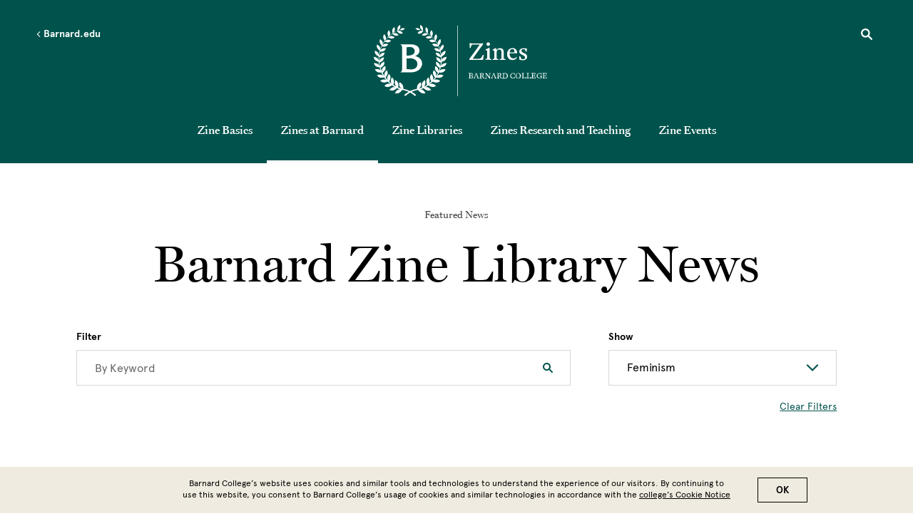

--- FILE ---
content_type: text/html; charset=UTF-8
request_url: https://zines.barnard.edu/news?field_news_category=50
body_size: 21698
content:
<!DOCTYPE html>
<html lang="en" dir="ltr" prefix="content: http://purl.org/rss/1.0/modules/content/  dc: http://purl.org/dc/terms/  foaf: http://xmlns.com/foaf/0.1/  og: http://ogp.me/ns#  rdfs: http://www.w3.org/2000/01/rdf-schema#  schema: http://schema.org/  sioc: http://rdfs.org/sioc/ns#  sioct: http://rdfs.org/sioc/types#  skos: http://www.w3.org/2004/02/skos/core#  xsd: http://www.w3.org/2001/XMLSchema# ">
  <head>
    <meta charset="utf-8" />
<style>/* @see https://github.com/aFarkas/lazysizes#broken-image-symbol */.js img.lazyload:not([src]) { visibility: hidden; }/* @see https://github.com/aFarkas/lazysizes#automatically-setting-the-sizes-attribute */.js img.lazyloaded[data-sizes=auto] { display: block; width: 100%; }</style>
<link rel="canonical" href="https://zines.barnard.edu/news" />
<meta name="msapplication-TileColor" content="#002f6c"/>
<meta name="theme-color" content="#ffffff"/>
<meta name="favicon-generator" content="Drupal responsive_favicons + realfavicongenerator.net" />
<meta name="Generator" content="Drupal 10 (https://www.drupal.org)" />
<meta name="MobileOptimized" content="width" />
<meta name="HandheldFriendly" content="true" />
<meta name="viewport" content="width=device-width, initial-scale=1.0" />
<style>div#sliding-popup, div#sliding-popup .eu-cookie-withdraw-banner, .eu-cookie-withdraw-tab {background: #008eaa} div#sliding-popup.eu-cookie-withdraw-wrapper { background: transparent; } #sliding-popup h1, #sliding-popup h2, #sliding-popup h3, #sliding-popup p, #sliding-popup label, #sliding-popup div, .eu-cookie-compliance-more-button, .eu-cookie-compliance-secondary-button, .eu-cookie-withdraw-tab { color: #fff;} .eu-cookie-withdraw-tab { border-color: #fff;}</style>
<link rel="icon" href="/themes/custom/barnard/BarnardB_16x16.png" type="image/png" />

    <title>Barnard Zine Library News | Barnard Zine Library</title>
    <link rel="stylesheet" href="https://use.typekit.net/ywn4bva.css">
    <link rel="stylesheet" media="all" href="/sites/default/files/css/css_qpRRdoR9pea91MeBaMPmXA4aXJOtjme9iA-X1mWMVbU.css?delta=0&amp;language=en&amp;theme=barnard&amp;include=eJxtjUsSwiAQRC80CUeiBuhEzPApBjS5vYmlK91013uLbsctcwumcu9oeRJ2k_ZDYl7J4XIWey2KYJcoJ6pZkdFYyJcGE9qoLDPfeScM60vZIs5KVSJnD_NP2oCFh3TC3s-n7bvyQdLiI4tNCJHtZdT8qrnfkEB6aEcyjhX0iHiqeeecShiCF2mXV8U" />
<link rel="stylesheet" media="all" href="/sites/default/files/css/css_l2c8jue7FT7Q6pW_WVkrQtR2sBdi2y-M8snYYZNU8r8.css?delta=1&amp;language=en&amp;theme=barnard&amp;include=eJxtjUsSwiAQRC80CUeiBuhEzPApBjS5vYmlK91013uLbsctcwumcu9oeRJ2k_ZDYl7J4XIWey2KYJcoJ6pZkdFYyJcGE9qoLDPfeScM60vZIs5KVSJnD_NP2oCFh3TC3s-n7bvyQdLiI4tNCJHtZdT8qrnfkEB6aEcyjhX0iHiqeeecShiCF2mXV8U" />

    <script type="application/json" data-drupal-selector="drupal-settings-json">{"path":{"baseUrl":"\/","pathPrefix":"","currentPath":"node\/24836","currentPathIsAdmin":false,"isFront":false,"currentLanguage":"en","currentQuery":{"field_news_category":"50"}},"pluralDelimiter":"\u0003","suppressDeprecationErrors":true,"gtag":{"tagId":"","consentMode":false,"otherIds":[],"events":[],"additionalConfigInfo":[]},"ajaxPageState":{"libraries":"[base64]","theme":"barnard","theme_token":null},"ajaxTrustedUrl":{"\/news":true},"gtm":{"tagId":null,"settings":{"data_layer":"dataLayer","include_environment":false},"tagIds":["GTM-P2FPQ6N"]},"lazy":{"lazysizes":{"lazyClass":"lazyload","loadedClass":"lazyloaded","loadingClass":"lazyloading","preloadClass":"lazypreload","errorClass":"lazyerror","autosizesClass":"lazyautosizes","srcAttr":"data-src","srcsetAttr":"data-srcset","sizesAttr":"data-sizes","minSize":40,"customMedia":[],"init":true,"expFactor":1.5,"hFac":0.80000000000000004,"loadMode":2,"loadHidden":true,"ricTimeout":0,"throttleDelay":125,"plugins":[]},"placeholderSrc":"","preferNative":false,"minified":true,"libraryPath":"\/libraries\/lazysizes"},"data":{"extlink":{"extTarget":false,"extTargetAppendNewWindowDisplay":false,"extTargetAppendNewWindowLabel":"(opens in a new window)","extTargetNoOverride":false,"extNofollow":false,"extTitleNoOverride":false,"extNoreferrer":false,"extFollowNoOverride":false,"extClass":"0","extLabel":"(link is external)","extImgClass":false,"extSubdomains":true,"extExclude":"","extInclude":"","extCssExclude":"","extCssInclude":"","extCssExplicit":"","extAlert":false,"extAlertText":"This link will take you to an external web site. We are not responsible for their content.","extHideIcons":false,"mailtoClass":"0","telClass":"tel","mailtoLabel":"(link sends email)","telLabel":"(link is a phone number)","extUseFontAwesome":false,"extIconPlacement":"append","extPreventOrphan":false,"extFaLinkClasses":"fa fa-external-link","extFaMailtoClasses":"fa fa-envelope-o","extAdditionalLinkClasses":"","extAdditionalMailtoClasses":"","extAdditionalTelClasses":"","extFaTelClasses":"fa fa-phone","allowedDomains":null,"extExcludeNoreferrer":""},"barnard_home":null},"eu_cookie_compliance":{"cookie_policy_version":"1.0.0","popup_enabled":true,"popup_agreed_enabled":false,"popup_hide_agreed":false,"popup_clicking_confirmation":true,"popup_scrolling_confirmation":false,"popup_html_info":"\u003Cdiv aria-labelledby=\u0022popup-text\u0022  class=\u0022eu-cookie-compliance-banner eu-cookie-compliance-banner-info eu-cookie-compliance-banner--default\u0022\u003E\n  \u003Cdiv class=\u0022popup-content info eu-cookie-compliance-content\u0022\u003E\n        \u003Cdiv id=\u0022popup-text\u0022 class=\u0022eu-cookie-compliance-message\u0022 role=\u0022document\u0022\u003E\n      \u003Cp\u003EBarnard College\u2019s website uses cookies and similar tools and technologies to understand the experience of our visitors. By continuing to use this website, you consent to Barnard College\u2019s usage of cookies and similar technologies in accordance with the \u003Ca href=\u0022\/cookie-notice\u0022\u003Ecollege\u2019s Cookie Notice\u003C\/a\u003E\u003C\/p\u003E\n          \u003C\/div\u003E\n\n    \n    \u003Cdiv id=\u0022popup-buttons\u0022 class=\u0022eu-cookie-compliance-buttons\u0022\u003E\n            \u003Cbutton type=\u0022button\u0022 class=\u0022agree-button eu-cookie-compliance-default-button\u0022\u003EOK\u003C\/button\u003E\n          \u003C\/div\u003E\n  \u003C\/div\u003E\n\u003C\/div\u003E","use_mobile_message":false,"mobile_popup_html_info":"\u003Cdiv aria-labelledby=\u0022popup-text\u0022  class=\u0022eu-cookie-compliance-banner eu-cookie-compliance-banner-info eu-cookie-compliance-banner--default\u0022\u003E\n  \u003Cdiv class=\u0022popup-content info eu-cookie-compliance-content\u0022\u003E\n        \u003Cdiv id=\u0022popup-text\u0022 class=\u0022eu-cookie-compliance-message\u0022 role=\u0022document\u0022\u003E\n      \n          \u003C\/div\u003E\n\n    \n    \u003Cdiv id=\u0022popup-buttons\u0022 class=\u0022eu-cookie-compliance-buttons\u0022\u003E\n            \u003Cbutton type=\u0022button\u0022 class=\u0022agree-button eu-cookie-compliance-default-button\u0022\u003EOK\u003C\/button\u003E\n          \u003C\/div\u003E\n  \u003C\/div\u003E\n\u003C\/div\u003E","mobile_breakpoint":768,"popup_html_agreed":false,"popup_use_bare_css":false,"popup_height":"auto","popup_width":"100%","popup_delay":1000,"popup_link":"\/privacy-policy","popup_link_new_window":true,"popup_position":false,"fixed_top_position":true,"popup_language":"en","store_consent":false,"better_support_for_screen_readers":false,"cookie_name":"","reload_page":false,"domain":"","domain_all_sites":false,"popup_eu_only":false,"popup_eu_only_js":false,"cookie_lifetime":100,"cookie_session":0,"set_cookie_session_zero_on_disagree":0,"disagree_do_not_show_popup":false,"method":"default","automatic_cookies_removal":false,"allowed_cookies":"","withdraw_markup":"\u003Cbutton type=\u0022button\u0022 class=\u0022eu-cookie-withdraw-tab\u0022\u003EPrivacy settings\u003C\/button\u003E\n\u003Cdiv aria-labelledby=\u0022popup-text\u0022 class=\u0022eu-cookie-withdraw-banner\u0022\u003E\n  \u003Cdiv class=\u0022popup-content info eu-cookie-compliance-content\u0022\u003E\n    \u003Cdiv id=\u0022popup-text\u0022 class=\u0022eu-cookie-compliance-message\u0022 role=\u0022document\u0022\u003E\n      \u003Ch2\u003EWe use cookies on this site to enhance your user experience\u003C\/h2\u003E\u003Cp\u003EYou have given your consent for us to set cookies.\u003C\/p\u003E\n    \u003C\/div\u003E\n    \u003Cdiv id=\u0022popup-buttons\u0022 class=\u0022eu-cookie-compliance-buttons\u0022\u003E\n      \u003Cbutton type=\u0022button\u0022 class=\u0022eu-cookie-withdraw-button \u0022\u003EWithdraw consent\u003C\/button\u003E\n    \u003C\/div\u003E\n  \u003C\/div\u003E\n\u003C\/div\u003E","withdraw_enabled":false,"reload_options":null,"reload_routes_list":"","withdraw_button_on_info_popup":false,"cookie_categories":[],"cookie_categories_details":[],"enable_save_preferences_button":false,"cookie_value_disagreed":"0","cookie_value_agreed_show_thank_you":"1","cookie_value_agreed":"2","containing_element":"body","settings_tab_enabled":false,"olivero_primary_button_classes":"","olivero_secondary_button_classes":"","close_button_action":"close_banner","open_by_default":true,"modules_allow_popup":true,"hide_the_banner":false,"geoip_match":true,"unverified_scripts":["\/"]},"views":{"ajax_path":"\/views\/ajax","ajaxViews":{"views_dom_id:76bdf9d2c081489109d9f3927cb65762b0a11ddf45d7bac90fe41cbc1226049e":{"view_name":"search","view_display_id":"news","view_args":"","view_path":"\/node\/24836","view_base_path":null,"view_dom_id":"76bdf9d2c081489109d9f3927cb65762b0a11ddf45d7bac90fe41cbc1226049e","pager_element":0,"viewsreference":{"compressed":"[base64]"}}}},"user":{"uid":0,"permissionsHash":"dc00583b53055af9471b71152a5214aacf1363285530c95fefb83c2a394bb6ae"}}</script>
<script src="/core/assets/vendor/modernizr/modernizr.min.js?v=3.11.7"></script>
<script src="/sites/default/files/js/js_6P3EX5Wafzo24ExXiWxJHnwsPnuRKDy3yhbd0P0MEoo.js?scope=header&amp;delta=1&amp;language=en&amp;theme=barnard&amp;include=[base64]"></script>
<script src="/modules/contrib/google_tag/js/gtag.js?t74lr7"></script>
<script src="/modules/contrib/google_tag/js/gtm.js?t74lr7"></script>

  </head>
  <body class="green path-node page-node-type-news-listing news-listing">
        <a href="#main-content" class="visually-hidden focusable skip-link">
      Skip to main content
    </a>
    <noscript><iframe src="https://www.googletagmanager.com/ns.html?id=GTM-P2FPQ6N"
                  height="0" width="0" style="display:none;visibility:hidden"></iframe></noscript>

      <div class="dialog-off-canvas-main-canvas" data-off-canvas-main-canvas>
    <div class="layout-container lc--layout-container lc--default">

  <div class="l--layout l--default">

    <header>
        
            <div class="region region-mini-site-header r--region r--mini-site-header">
        <div id="l--mini-main-header" class="cc-component-container cc--mini-site-header">
            <div class="c--component c--mini-site-header">

                <div class="top-container">
  <div class="top-item">
    <button aria-label="Open Menu" class="hamburger hamburger--squeeze" type="button">
      <span class="hamburger-box">
        <span class="hamburger-inner"></span>
      </span>
    </button>

    <div class="go-back-container">
      <a href="" class="go-back">
        <svg role="img" enable-background="new 0 0 11.7 20" version="1.1" viewBox="0 0 11.7 20" x="0px" xml:space="preserve" xmlns:xlink="http://www.w3.org/1999/xlink" xmlns="http://www.w3.org/2000/svg" y="0px">
          <title>Left arrow</title>
          <path class="arrow-left" d="M3.4,10l8.3,8.3L10,20L0,10L10,0l1.7,1.7L3.4,10z"/>
        </svg>
        Barnard.edu
      </a>
    </div>
  </div>

  <div class="top-item">
        <div  id="block-zineslogo" class="block block-block-content block-block-content566810c8-ee99-4eaf-bd84-96a21d9e338d cc--component-container cc--mini-site-logo">
      <div class="c--component c--mini-site-logo">
        <a aria-label="Go to School Homepage" href="/">

                        <svg id="Layer_1" style="enable-background:new 0 0 176.4 72.8;" version="1.1" viewBox="0 0 176.4 72.8" x="0px" xml:space="preserve" y="0px" xmlns:xlink="http://www.w3.org/1999/xlink">
<style type="text/css">.st0{fill:#FFFFFF;}
</style>
<g> <path class="st0" d="M106.5,35.6c1.4,0,4.7,0.1,4.7,0.1l0.8-5.2h-0.9l-1.1,2.1c-0.9,1.7-1.8,1.9-3,1.9h-5.8c-0.3,0-0.3-0.2-0.2-0.4
		c5.8-8.3,10.2-14.3,10.2-14.3v-1c0,0-3.2,0.1-10.2,0.1c-1.4,0-3.5-0.3-3.5-0.3l0.2,4.9h0.9l0.3-1.2c0.4-1.5,0.8-2.3,1.8-2.3h7.2
		c-6.5,9.3-10.6,14.7-10.6,14.7v1l3-0.1H106.5z" /> <path class="st0" d="M119.8,35.7v-0.7l-0.7-0.2c-0.9-0.2-1.1-0.4-1.1-1.2v-6c0-2.3,0-4.1,0-4.1H117l-3.3,1.6v0.4l1,0.4
		c0.6,0.2,0.8,0.8,0.8,2.4v5.2c0,0.7-0.3,0.9-1.2,1.2l-0.7,0.2v0.7l3.1-0.1L119.8,35.7z" /> <path class="st0" d="M116.5,21.4c1,0,1.8-0.8,1.8-1.8c0-1-0.8-1.8-1.8-1.8c-1,0-1.8,0.8-1.8,1.8C114.7,20.6,115.5,21.4,116.5,21.4z
		" /> <path class="st0" d="M122.7,28.3v5.3c0,0.7-0.3,0.9-1.2,1.2l-0.5,0.2v0.7l2.9-0.1l3,0.1v-0.7l-0.7-0.2c-0.9-0.2-1.1-0.4-1.1-1.2
		v-4.9c0-2.1,0.3-3.6,2.5-3.6c1,0,1.6,0.4,2,1.1c0.4,0.8,0.4,1.9,0.4,3c0,1.3,0,3.6,0,3.9c0,1.4-0.4,1.5-1.2,1.7l-0.7,0.2v0.7
		l3.1-0.1l3,0.1v-0.7l-0.7-0.2c-0.9-0.2-1.2-0.4-1.2-1.2c0,0,0-3.9,0-5.9c0-2.6-1.3-4-3.8-4c-2,0-3.4,1.3-3.7,2l-0.2,0l0.1-2.1h-0.7
		l-3.2,1.6v0.4l1,0.4C122.6,26.2,122.7,26.7,122.7,28.3z" /> <path class="st0" d="M145.7,33.3l-0.5-0.7c-0.5,1-1.8,1.6-3.1,1.6c-1.9,0-3.8-1.4-3.8-4.7c0-0.4,0-0.6,0-0.6h7.6v-0.5
		c0-2.3-1.5-4.8-4.8-4.8c-2.8,0-5.4,2.4-5.4,6.2c0,4.2,2.6,6,5.3,6C142.6,35.9,144.6,35.3,145.7,33.3z M141,24.6
		c1.7,0,2.3,1.4,2.2,3.4l-4.9,0.1C138.4,25.9,139.4,24.6,141,24.6z" /> <path class="st0" d="M150.3,26.3c0-1.2,1-1.6,2.1-1.6c0.7,0,1.5,0.3,1.7,0.8l0.6,1.8l0.9,0c0.1-1,0.1-2.1,0.3-3
		c-0.8-0.3-2.3-0.5-3.5-0.5c-2.2,0-4.3,1-4.3,3.4c0,3.8,5.9,3.1,5.9,6c0,1.1-0.7,1.8-2.1,1.8c-1.3,0-1.9-0.7-2.2-1.4l-0.7-1.7
		l-0.9,0c0,0.4,0,0.8,0,1.3c0,0.9,0,1.7-0.1,2.1c0,0,1.7,0.7,3.8,0.7c2.3,0,4.3-1.2,4.3-3.6C156.1,28.4,150.3,29,150.3,26.3z" /> <rect class="st0" height="72.2" width="0.5" x="85" y="0.6" /> <path class="st0" d="M99.6,51.8L99.6,51.8c0.8-0.2,1.2-0.7,1.2-1.3c0-0.8-0.7-1.3-1.6-1.3c-0.5,0-1.4,0-1.6,0l-1.2,0v0.3l0.4,0.1
		c0.3,0.1,0.4,0.1,0.4,0.4c0,0,0,0.7,0,1.9c0,1.2,0,1.9,0,1.9c0,0.2-0.1,0.3-0.4,0.4l-0.4,0.1v0.3l1.1,0c0.2,0,1.3,0.1,1.5,0.1
		c1.5,0,1.9-0.8,1.9-1.4C101.1,52.5,100.4,51.9,99.6,51.8z M98.1,49.6c0.2,0,0.4,0,0.8,0c0.8,0,1.1,0.4,1.1,1c0,0.6-0.3,1.1-1.2,1.1
		c-0.4,0-0.7-0.1-0.7-0.1V49.6z M99,54.3c-0.6,0-0.9-0.1-0.9-0.6c0,0,0-1,0-1.7h0.6c1.1,0,1.5,0.4,1.5,1.2
		C100.1,53.9,99.7,54.3,99,54.3z" /> <path class="st0" d="M106.5,53.9c-1.1-2.5-1.9-4.8-1.9-4.8l-0.6,0.1c0,0-1,2.5-1.8,4.6c-0.1,0.2-0.2,0.3-0.4,0.4l-0.4,0.1v0.3
		l0.9,0l1.1,0v-0.3l-0.4-0.1c-0.3-0.1-0.4-0.1-0.3-0.4c0,0,0.2-0.5,0.5-1.5h1.8c0,0,0.4,1.1,0.6,1.5c0.1,0.2,0,0.3-0.3,0.4l-0.4,0.1
		v0.3l1.2,0l1.2,0v-0.3l-0.4-0.1C106.7,54.2,106.6,54.1,106.5,53.9z M103.3,52l0.8-2.1l0.8,2.1H103.3z" /> <path class="st0" d="M111.6,53.2l-0.8-1.2c0.7-0.3,1.1-0.8,1.1-1.4c0-1.1-1-1.4-1.6-1.4c-0.5,0-1.2,0.1-1.2,0.1l-1.5,0v0.3l0.4,0.1
		c0.3,0.1,0.3,0.1,0.4,0.4c0,0,0,0.7,0,1.9c0,1.2,0,1.9,0,1.9c0,0.2-0.1,0.3-0.4,0.4l-0.4,0.1v0.3l1.2,0l1.2,0v-0.3l-0.4-0.1
		c-0.3-0.1-0.4-0.1-0.4-0.4c0-0.9,0-1.7,0-1.7h0.9c0.1,0.2,0.2,0.3,0.3,0.5c0.4,0.7,0.8,1.5,1.2,1.7c0.3,0.2,0.7,0.2,1.1,0.2h0.3
		l0.1-0.3C112.4,54.3,112,53.7,111.6,53.2z M110.1,51.9h-0.3c-0.3,0-0.5-0.1-0.6-0.1v-2.1c0-0.1,0-0.1,0.1-0.1h0.5
		c0.7,0,1.2,0.4,1.2,1.1C110.9,51.6,110.4,51.9,110.1,51.9z" /> <path class="st0" d="M117.1,49.3v0.3l0.4,0.1c0.3,0.1,0.4,0.1,0.4,0.4c0,1.5,0.1,3.4,0.1,3.4l-2.6-3.5c-0.2-0.2-0.3-0.6-0.3-0.6
		l-0.8,0l-1,0v0.3l0.4,0.1c0.3,0.1,0.4,0.1,0.4,0.4c0,0.5-0.1,3.4-0.1,3.9c0,0.2-0.1,0.3-0.4,0.4l-0.4,0.1v0.3l0.9,0l1,0v-0.3
		l-0.4-0.1c-0.3-0.1-0.4-0.1-0.4-0.4c0-1,0-4,0-4s1.4,1.8,3.5,4.7h0.5c0-0.7,0-4.6,0-4.6c0-0.2,0.1-0.3,0.4-0.4l0.4-0.1v-0.3l-1,0
		L117.1,49.3z" /> <path class="st0" d="M124.3,53.9c-1.1-2.5-1.9-4.8-1.9-4.8l-0.6,0.1c0,0-1,2.5-1.8,4.6c-0.1,0.2-0.2,0.3-0.4,0.4l-0.4,0.1v0.3
		l0.9,0l1.1,0v-0.3l-0.4-0.1c-0.3-0.1-0.4-0.1-0.3-0.4c0,0,0.2-0.5,0.5-1.5h1.8c0,0,0.4,1.1,0.6,1.5c0.1,0.2,0,0.3-0.3,0.4l-0.4,0.1
		v0.3l1.2,0l1.2,0v-0.3l-0.4-0.1C124.4,54.2,124.4,54.1,124.3,53.9z M121.1,52l0.8-2.1l0.8,2.1H121.1z" /> <path class="st0" d="M129.4,53.2l-0.8-1.2c0.7-0.3,1.1-0.8,1.1-1.4c0-1.1-1-1.4-1.6-1.4c-0.5,0-1.2,0.1-1.2,0.1l-1.5,0v0.3l0.4,0.1
		c0.3,0.1,0.3,0.1,0.4,0.4c0,0,0,0.7,0,1.9c0,1.2,0,1.9,0,1.9c0,0.2-0.1,0.3-0.4,0.4l-0.4,0.1v0.3l1.2,0l1.2,0v-0.3l-0.4-0.1
		c-0.3-0.1-0.4-0.1-0.4-0.4c0-0.9,0-1.7,0-1.7h0.9c0.1,0.2,0.2,0.3,0.3,0.5c0.4,0.7,0.8,1.5,1.2,1.7c0.3,0.2,0.7,0.2,1.1,0.2h0.3
		l0.1-0.3C130.2,54.3,129.8,53.7,129.4,53.2z M127.8,51.9h-0.3c-0.3,0-0.5-0.1-0.6-0.1v-2.1c0-0.1,0-0.1,0.1-0.1h0.5
		c0.7,0,1.2,0.4,1.2,1.1C128.7,51.6,128.2,51.9,127.8,51.9z" /> <path class="st0" d="M133.7,49.2c-0.3,0-1,0-1.7,0.1l-1.1,0v0.3l0.4,0.1c0.3,0.1,0.4,0.1,0.4,0.4c0,0,0,0.7,0,1.9
		c0,1.2,0,1.9,0,1.9c0,0.2-0.1,0.3-0.4,0.4l-0.4,0.1v0.3l1.1,0c0.2,0,1.3,0.1,1.4,0.1c2.1,0,3.1-1.2,3.1-2.7
		C136.5,50.5,135.6,49.2,133.7,49.2z M133.6,54.3c-0.7,0-1.1,0-1.1-0.6v-4c0-0.1,0-0.1,0.1-0.1h0.7c1.5,0,2.2,0.9,2.2,2.4
		C135.6,53.9,134.4,54.3,133.6,54.3z" /> <path class="st0" d="M142.8,54.1c-0.3,0.1-0.6,0.1-0.8,0.1c-1.4,0-2.3-0.9-2.3-2.4c0-1.6,1-2.2,1.9-2.2c0.7,0,1.1,0.3,1.3,0.8
		l0.2,0.5h0.3c0-0.5,0.1-1.3,0.2-1.6l-0.6,0.1c-0.2-0.1-0.7-0.2-1.3-0.2c-1.7,0-2.8,1.2-2.8,2.8c0,1.6,1.1,2.7,2.8,2.7
		c1,0,1.8-0.4,2-0.4c0-0.8,0-1.3,0-1.3h-0.3L142.8,54.1z" /> <path class="st0" d="M147.1,49.2c-1.7,0-2.8,1.2-2.8,2.8c0,1.8,1.4,2.7,2.7,2.7c1.7,0,2.8-1.2,2.8-2.8
		C149.7,50.1,148.4,49.2,147.1,49.2z M147,54.3c-1,0-1.9-0.8-1.9-2.5c0-1,0.4-2.3,1.8-2.3c1,0,1.8,0.8,1.8,2.5
		C148.8,53,148.4,54.3,147,54.3z" /> <path class="st0" d="M154.4,53.6c-0.3,0.5-0.6,0.6-0.9,0.6h-0.8c-0.4,0-0.5-0.1-0.5-0.4c0-0.3,0-1.1,0-1.9c0-1.2,0-1.9,0-1.9
		c0-0.3,0.1-0.3,0.4-0.4l0.4-0.1v-0.3l-1.2,0l-1.2,0v0.3l0.4,0.1c0.3,0.1,0.4,0.1,0.4,0.4c0,0,0,0.7,0,1.9c0,1.2,0,1.9,0,1.9
		c0,0.2-0.1,0.3-0.4,0.4l-0.4,0.1v0.3l1.2,0h1.7c0.4,0,1.5,0,1.5,0c0-0.3,0.2-1.5,0.2-1.6h-0.3L154.4,53.6z" /> <path class="st0" d="M159.4,53.6c-0.3,0.5-0.6,0.6-0.9,0.6h-0.8c-0.4,0-0.5-0.1-0.5-0.4c0-0.3,0-1.1,0-1.9c0-1.2,0-1.9,0-1.9
		c0-0.3,0.1-0.3,0.4-0.4l0.4-0.1v-0.3l-1.2,0l-1.2,0v0.3l0.4,0.1c0.3,0.1,0.4,0.1,0.4,0.4c0,0,0,0.7,0,1.9c0,1.2,0,1.9,0,1.9
		c0,0.2-0.1,0.3-0.4,0.4l-0.4,0.1v0.3l1.2,0h1.7c0.4,0,1.5,0,1.5,0c0-0.3,0.2-1.5,0.2-1.6h-0.3L159.4,53.6z" /> <path class="st0" d="M164.4,53.6c-0.3,0.5-0.6,0.6-0.9,0.6h-0.9c-0.4,0-0.6-0.2-0.6-0.5V52c0,0,0.5,0,1,0c0.2,0,0.3,0.1,0.4,0.4
		l0.1,0.4h0.3l0-1l0-1h-0.3l-0.1,0.4c-0.1,0.3-0.2,0.4-0.4,0.4c-0.4,0-1,0-1,0v-1.9c0-0.1,0-0.1,0.1-0.1h1.5c0.3,0,0.4,0.3,0.6,0.7
		l0.1,0.3h0.3c0.1-1.1,0.1-1.5,0.1-1.5s-0.7,0.1-1.2,0.1h-2l-1.2,0v0.3l0.4,0.1c0.3,0.1,0.3,0.1,0.4,0.4c0,0,0,0.7,0,1.9
		c0,1.2,0,1.9,0,1.9c0,0.2-0.1,0.3-0.4,0.4l-0.4,0.1v0.3l1.2,0h1.7c0.4,0,1.5,0,1.5,0c0-0.3,0.2-1.5,0.2-1.6h-0.3L164.4,53.6z" /> <path class="st0" d="M169,52.1v0.3l0.5,0.1c0.3,0,0.4,0.1,0.4,0.4V54c0,0.2-0.4,0.3-0.8,0.3c-1.8,0-2.4-1.3-2.4-2.5
		c0-1.4,0.8-2.2,2.1-2.2c0.7,0,1.2,0.3,1.4,0.8l0.2,0.5h0.3c0-0.5,0.1-1.3,0.2-1.6l-0.6,0.1c-0.2-0.1-0.9-0.2-1.5-0.2
		c-1.5,0-3,0.9-3,2.7c0,1.1,0.6,2.7,3,2.7c0.9,0,2-0.4,2-0.4v-1.3c0-0.2,0.1-0.3,0.4-0.4l0.3-0.1v-0.3l-1.1,0L169,52.1z" /> <path class="st0" d="M176.2,53l-0.3,0.6c-0.3,0.5-0.6,0.6-0.9,0.6H174c-0.4,0-0.6-0.2-0.6-0.5V52c0,0,0.5,0,1,0
		c0.2,0,0.3,0.1,0.4,0.4l0.1,0.4h0.3l0-1l0-1h-0.3l-0.1,0.4c-0.1,0.3-0.2,0.4-0.4,0.4c-0.4,0-1,0-1,0v-1.9c0-0.1,0-0.1,0.1-0.1h1.5
		c0.3,0,0.4,0.3,0.6,0.7l0.1,0.3h0.3c0.1-1.1,0.1-1.5,0.1-1.5s-0.7,0.1-1.2,0.1h-2l-1.2,0v0.3l0.4,0.1c0.3,0.1,0.3,0.1,0.4,0.4
		c0,0,0,0.7,0,1.9c0,1.2,0,1.9,0,1.9c0,0.2-0.1,0.3-0.4,0.4l-0.4,0.1v0.3l1.2,0h1.7c0.4,0,1.5,0,1.5,0c0-0.3,0.2-1.5,0.2-1.6H176.2z
		" /> <path class="st0" d="M27,19.8v0.1c2.2,0.8,1.9,4,1.9,6v16.5c0,2,0.3,5.2-1.9,6v0.1h7.2c3.3,0,6.7,0.1,9.8-1.4
		c2.9-1.4,5.2-4.3,5.2-7.6c0-4.3-3.2-6.9-7.1-7.7c2.5-1.1,4.4-2.7,4.4-5.7c0-3.9-3.4-6.3-9.1-6.3H27z M44.4,39.9
		c0,4.1-3.6,5.8-7.2,5.5l-3.8-0.3V34.3l3.1-0.2C40.3,33.9,44.4,35.7,44.4,39.9z M41.7,26.8c0,3.6-4.1,4.5-6.9,4.5l-1.4,0.1v-8.6
		l2.9-0.3C38.9,22.2,41.7,23.8,41.7,26.8z" /> <path class="st0" d="M14.6,12.5c0,0,1.3,1.1,3.4,1.4c1.7,0.2,3.3-1.2,3.3-1.2s-1.8-1.5-3.5-1.4C16.5,11.3,14.6,12.5,14.6,12.5z" /> <path class="st0" d="M25.3,10.3c0,0-1.4-1.8-3.1-2C20.9,8.2,18.9,9,18.9,9s1,1.3,3,1.9C23.5,11.4,25.3,10.3,25.3,10.3z" /> <path class="st0" d="M29.6,8.6c0,0-1.1-2-2.7-2.5c-1.2-0.4-3.3,0.1-3.3,0.1s0.8,1.5,2.6,2.4C27.7,9.3,29.6,8.6,29.6,8.6z" /> <path class="st0" d="M72.5,36.1c1.5-1.2,1.6-3.5,1.6-3.5s-2.6,0.2-3.9,1.6c-0.4,0.5-0.7,1.2-0.9,1.9c0-1.4,0-2.7-0.2-4
		c0.6-0.2,1.8-0.8,2.9-2.1c1.3-1.4,1-3.7,1-3.7s-2.4,0.6-3.5,2.3c-0.3,0.5-0.5,1.2-0.6,1.9c-0.2-1.4-0.5-2.8-0.9-4.1
		c0.5-0.3,1.6-1.1,2.6-2.6c1-1.6,0.3-3.7,0.3-3.7s-2.3,1-3,2.8c-0.3,0.6-0.3,1.6-0.2,2.3c-0.5-1.5-1-2.9-1.7-4.3
		c0.5-0.4,1.4-1.3,2-2.9c0.7-1.6-0.3-3.6-0.3-3.6s-2,1.3-2.5,3.2c-0.1,0.6,0,1.4,0.1,2c-0.7-1.4-1.5-2.6-2.4-3.8
		c0.4-0.5,1.2-1.5,1.4-3c0.4-1.7-0.9-3.4-0.9-3.4s-1.7,1.6-1.8,3.4c0,0.6,0.1,1.3,0.4,1.9c-0.9-1.1-1.8-2.1-2.8-3
		c0.3-0.5,0.9-1.7,0.9-3.2c0-1.8-1.5-3.2-1.5-3.2s-1.4,1.9-1.2,3.7c0.1,0.6,0.5,1.4,0.9,2c-1.2-1-2.4-1.9-3.5-2.7
		C55,8,55.4,6.7,55.2,5c-0.3-1.7-2-2.8-2-2.8s-1,2-0.4,3.8c0.2,0.7,0.8,1.4,1.4,2C52.6,7,51.2,6.3,50,5.8c0.1-0.4,0.4-1.7-0.2-3.4
		C49.3,0.8,47.4,0,47.4,0s-0.6,2.2,0.2,3.7C48,4.4,49,5.2,49.5,5.6c-0.9-0.4-1.7-0.6-2.3-0.8c-0.2-0.2-1.2-1.4-2.4-1.6
		C44,3,42.4,3.6,42.4,3.6s0.8,1.1,2.3,1.6C45.8,5.5,47,5,47.2,4.8c2.3,0.8,6.9,2.6,11.7,7.1C59,12,59,12,59.1,12.1c0,0,0,0,0,0
		s0,0,0,0c0.1,0.1,0.2,0.2,0.3,0.3c-0.5-0.3-1.9-1.1-3-1.1c-1.8-0.1-3.5,1.4-3.5,1.4s1.6,1.4,3.3,1.2c1.9-0.3,3.2-1.2,3.4-1.4
		c1.2,1.2,2.4,2.5,3.4,4.1c-0.5-0.4-1.7-1.4-2.8-1.6c-1.8-0.4-3.8,0.9-3.8,0.9s1.4,1.7,3.1,1.7c1.9,0.1,3.3-0.6,3.6-0.8
		c0.9,1.3,1.7,2.7,2.4,4.3c-0.5-0.6-1.4-1.5-2.1-1.7c-1.8-0.7-4,0.2-4,0.2s1.1,1.9,2.8,2.3c1.8,0.4,3.1,0,3.6-0.1
		c0.6,1.4,1.2,2.9,1.6,4.5c-0.4-0.7-1.1-1.5-1.7-1.9c-1.6-1-4.1-0.5-4.1-0.5s0.7,2.1,2.4,2.8c1.6,0.7,3.1,0.6,3.6,0.5
		c0.4,1.5,0.7,3.1,0.8,4.7c-0.3-0.7-0.8-1.7-1.5-2.3c-1.4-1.3-3.9-1.3-3.9-1.3s0.4,2.3,1.9,3.3c1.5,1,3,1.2,3.5,1.2
		c0.1,1.5,0.1,3,0,4.6c-0.2-0.8-0.5-1.9-1-2.5c-1.2-1.6-3.8-1.9-3.8-1.9s0,2.3,1.4,3.6c1.3,1.2,2.7,1.7,3.3,1.8
		c-0.2,1.4-0.4,2.8-0.8,4.2c0,0,0,0.1,0,0.1c-0.1-0.8-0.2-1.9-0.6-2.6c-0.9-1.7-3.4-2.6-3.4-2.6s-0.5,2.3,0.7,3.9
		c1.1,1.4,2.4,2.1,3,2.4c-0.4,1.3-0.9,2.6-1.4,3.9c0.1-0.8,0.1-1.8-0.1-2.5c-0.6-2-3-3.2-3-3.2s-0.9,2.3,0,4c0.8,1.6,2,2.5,2.6,2.9
		c-0.6,1.2-1.3,2.4-2.1,3.4c0.2-0.8,0.4-1.7,0.3-2.4c-0.3-2-2.4-3.7-2.4-3.7s-1.3,2.1-0.7,4c0.6,1.7,1.5,2.8,2,3.3
		c-0.8,1-1.6,2-2.5,2.9c0.3-0.7,0.6-1.5,0.6-2.1c0-2.1-1.8-4.2-1.8-4.2S57,52,57.3,54c0.2,1.8,0.9,3,1.3,3.6
		c-0.9,0.8-1.8,1.6-2.7,2.3c0.4-0.6,0.7-1.2,0.9-1.8c0.4-2.2-1.1-4.6-1.1-4.6s-2,1.6-2.1,3.7c-0.1,1.8,0.4,3.1,0.7,3.9
		c-1.1,0.8-2.3,1.4-3.5,2c0.6-0.6,1.2-1.3,1.4-2c0.9-2.1-0.2-4.8-0.2-4.8s-2.3,1.3-2.8,3.4c-0.4,1.8-0.2,3.3,0,4.1
		c-1.1,0.5-2.3,0.9-3.4,1.1c0.6-0.5,1.3-1,1.7-1.6c1.2-1.9,0.6-4.8,0.6-4.8s-2.5,0.9-3.4,2.9c-0.7,1.6-0.8,3.1-0.7,3.9
		c-1.7,0.3-3.2,0.7-4.5,1.2c-0.9,0.3-1.8,0.7-2.5,1c-0.8-0.3-1.6-0.7-2.5-1c-1.3-0.5-2.8-0.9-4.4-1.2c0.1-0.8,0-2.3-0.7-3.9
		c-0.9-2-3.4-2.9-3.4-2.9s-0.6,2.9,0.6,4.8c0.4,0.6,1.1,1.2,1.7,1.6c-1.2-0.3-2.3-0.7-3.5-1.2c0.2-0.8,0.4-2.3,0-4
		c-0.5-2.1-2.8-3.4-2.8-3.4s-1.1,2.7-0.2,4.8c0.3,0.7,0.8,1.3,1.4,1.9c-1.1-0.6-2.2-1.2-3.3-1.9c0.3-0.7,0.8-2.1,0.7-3.9
		c-0.1-2.1-2.1-3.7-2.1-3.7s-1.5,2.4-1.1,4.6c0.1,0.6,0.5,1.3,0.9,1.9c-0.9-0.7-1.9-1.5-2.7-2.3c0.4-0.6,1.2-1.9,1.4-3.7
		c0.3-2-1.4-3.9-1.4-3.9s-1.9,2.1-1.8,4.2c0,0.7,0.3,1.5,0.7,2.2c-0.9-0.9-1.7-1.9-2.5-3c0.5-0.5,1.4-1.6,2-3.3c0.6-1.9-0.7-4-0.7-4
		s-2.2,1.7-2.4,3.7c-0.1,0.8,0.1,1.7,0.3,2.5c-0.8-1.1-1.5-2.3-2.2-3.6c0.6-0.4,1.8-1.3,2.6-2.9c0.9-1.7,0-4,0-4s-2.4,1.2-3.1,3.2
		c-0.2,0.7-0.2,1.6-0.1,2.4c-0.6-1.2-1-2.5-1.4-3.8c0.6-0.3,1.9-1,3-2.4c1.2-1.6,0.7-3.9,0.7-3.9S8,38.4,7.1,40.1
		c-0.4,0.7-0.5,1.8-0.6,2.6c0,0,0-0.1,0-0.1c-0.4-1.4-0.6-2.8-0.8-4.2c0.6-0.2,2-0.6,3.3-1.8c1.4-1.3,1.4-3.6,1.4-3.6
		s-2.5,0.3-3.8,1.9c-0.5,0.6-0.8,1.7-1,2.5c-0.1-1.5-0.1-3.1,0-4.6c0.5,0,2-0.1,3.6-1.2c1.5-1,1.9-3.3,1.9-3.3s-2.6,0-3.9,1.3
		c-0.7,0.6-1.3,1.8-1.6,2.6c0.2-1.7,0.4-3.4,0.8-5c0.6,0.1,2,0.2,3.6-0.5c1.7-0.7,2.4-2.8,2.4-2.8s-2.4-0.5-4.1,0.5
		c-0.6,0.4-1.3,1.3-1.7,1.9c0.4-1.6,1-3.1,1.6-4.5c0.4,0.1,1.8,0.6,3.7,0.2c1.7-0.4,2.8-2.3,2.8-2.3s-2.3-0.9-4-0.2
		c-0.9,0.3-1.9,1.4-2.3,2c0.7-1.6,1.6-3.1,2.5-4.5c0.3,0.2,1.7,0.8,3.6,0.8c1.8,0,3.1-1.7,3.1-1.7s-2-1.3-3.8-0.9
		c-1,0.2-2.2,1.2-2.8,1.6c1.2-1.8,2.5-3.3,3.9-4.6c0,0,0,0.1,0,0.1s0.1-0.1,0.2-0.3c3.3-3,6.5-4.8,8.9-5.9c0,0,0,0,0,0s0,0,0,0
		c1.1-0.5,2-0.8,2.7-1.1c0.1,0.1,1.4,0.8,2.6,0.4c1.5-0.5,2.3-1.6,2.3-1.6S30.2,3,29.3,3.2c-1.2,0.2-2.1,1.2-2.3,1.5
		c-0.6,0.2-1.3,0.4-2.2,0.8c0.6-0.4,1.4-1.1,1.8-1.8C27.4,2.2,26.8,0,26.8,0s-1.9,0.8-2.4,2.4c-0.6,1.7-0.3,3-0.2,3.4
		C22.9,6.3,21.5,7,19.9,8c0.5-0.5,1.2-1.3,1.4-2c0.6-1.8-0.4-3.8-0.4-3.8s-1.7,1.1-2,2.8c-0.2,1.7,0.2,3,0.3,3.4
		c-1.1,0.7-2.2,1.5-3.3,2.5c0.4-0.6,0.7-1.3,0.8-1.8c0.1-1.8-1.2-3.7-1.2-3.7S14,6.8,14,8.6c0.1,1.5,0.6,2.7,0.9,3.2
		c-1,0.9-2,1.9-2.9,3c0.2-0.6,0.4-1.3,0.4-1.9c-0.1-1.8-1.8-3.4-1.8-3.4s-1.3,1.7-0.9,3.4c0.3,1.5,1,2.6,1.4,3
		c-0.8,1.1-1.5,2.3-2.2,3.5C9,18.8,9.1,18.2,9,17.7c-0.5-1.9-2.5-3.2-2.5-3.2s-1,2-0.3,3.6c0.6,1.5,1.5,2.4,1.9,2.8
		c-0.6,1.3-1.1,2.6-1.6,3.9c0-0.7,0-1.4-0.2-2c-0.8-1.8-3-2.8-3-2.8s-0.7,2.1,0.3,3.7c0.9,1.4,2,2.2,2.5,2.5c-0.4,1.4-0.7,2.9-1,4.5
		C5,30,4.8,29.2,4.5,28.6c-0.9-1.7-3.4-2.3-3.4-2.3S0.8,28.6,2,30c1.1,1.3,2.4,1.9,3,2.1c-0.1,1.3-0.2,2.6-0.2,4
		c-0.2-0.7-0.5-1.4-0.9-1.9C2.6,32.8,0,32.6,0,32.6s0.1,2.3,1.6,3.5c1.4,1.1,2.7,1.4,3.3,1.5c0.1,1.3,0.3,2.6,0.6,4
		C5.2,41,4.7,40.3,4.2,40c-1.5-1.2-4.1-1-4.1-1s0.5,2.3,2.2,3.2c1.5,0.9,3,1,3.6,1c0.3,1.2,0.7,2.4,1.1,3.5c-0.4-0.5-0.9-1-1.4-1.2
		c-1.8-0.9-4.4-0.2-4.4-0.2s0.9,2.2,2.8,2.9c1.6,0.6,3.1,0.4,3.7,0.3c0.5,1.2,1.2,2.3,1.8,3.4c-0.5-0.4-1.2-0.9-1.8-1
		c-1.9-0.7-4.4,0.5-4.4,0.5s1.3,2.1,3.3,2.4c1.8,0.3,3.2-0.1,3.9-0.3c0.7,1,1.5,2,2.3,2.9c-0.6-0.3-1.3-0.7-1.9-0.7
		C8.9,55.4,6.6,57,6.6,57s1.7,1.8,3.8,1.8c1.8-0.1,3.2-0.7,3.8-1c1,1,2,1.9,3,2.7c-0.7-0.3-1.6-0.5-2.3-0.5
		c-2.1,0.1-4.1,2.2-4.1,2.2s2.1,1.6,4.1,1.1c1.9-0.4,3.1-1.3,3.7-1.7c1,0.7,2,1.4,3.1,2c-0.7-0.1-1.4-0.2-2-0.1
		c-2.2,0.5-3.8,2.9-3.8,2.9s2.3,1.2,4.3,0.4c1.7-0.7,2.8-1.7,3.3-2.3c1.1,0.5,2.1,0.9,3.2,1.3c-0.7,0-1.4,0.1-1.9,0.3
		c-2,0.9-3.3,3.6-3.3,3.6s2.6,0.8,4.4-0.4c1.6-1,2.6-2.3,3-3c2.7,0.5,4.9,1.2,6.7,2c-3.2,1.7-4.6,3.3-4.6,3.3l1.2,1.1
		c0,0,1.5-1.9,4.9-3.6c3.3,1.8,4.8,3.6,4.8,3.6l1.2-1.1c0,0-1.3-1.6-4.6-3.3c1.8-0.8,4-1.5,6.7-2c0.4,0.7,1.3,2,3,3
		c1.8,1.2,4.4,0.4,4.4,0.4s-1.2-2.7-3.3-3.6c-0.5-0.2-1.3-0.3-1.9-0.3c1.1-0.3,2.2-0.8,3.3-1.3c0.5,0.6,1.6,1.6,3.4,2.3
		c2,0.8,4.3-0.4,4.3-0.4s-1.6-2.4-3.8-2.9c-0.6-0.1-1.5,0-2.2,0.1c1.1-0.6,2.1-1.3,3.2-2c0.5,0.5,1.8,1.4,3.7,1.7
		c2,0.5,4.1-1.1,4.1-1.1s-2-2.1-4.1-2.2c-0.8,0-1.7,0.3-2.4,0.6c1.1-0.8,2.1-1.8,3.1-2.8c0.6,0.4,2,1,3.8,1.1c2.1,0,3.8-1.8,3.8-1.8
		s-2.3-1.6-4.4-1.4c-0.6,0.1-1.4,0.4-2,0.8c0.8-0.9,1.7-1.9,2.4-3c0.6,0.2,2.1,0.7,4,0.4c2-0.3,3.3-2.4,3.3-2.4s-2.5-1.2-4.4-0.5
		c-0.7,0.2-1.5,0.8-2.1,1.3c0.8-1.2,1.4-2.4,2-3.7c0.6,0.1,2.1,0.3,3.9-0.3c1.9-0.7,2.8-2.9,2.8-2.9s-2.6-0.7-4.4,0.2
		C68,45.8,67.5,46.4,67,47c0.5-1.2,0.9-2.5,1.2-3.8c0.6,0,2.1-0.1,3.7-1c1.7-0.9,2.2-3.2,2.2-3.2s-2.6-0.2-4.1,1
		c-0.6,0.4-1.1,1.2-1.5,1.9c0.3-1.4,0.6-2.8,0.7-4.2C69.8,37.5,71.1,37.2,72.5,36.1z" /> <path class="st0" d="M48.9,10.3c0,0,1.8,1.1,3.4,0.6c2-0.6,3-1.9,3-1.9s-2-0.8-3.3-0.7C50.3,8.5,48.9,10.3,48.9,10.3z" /> <path class="st0" d="M47.2,6.1c-1.6,0.5-2.6,2.5-2.6,2.5s1.9,0.7,3.4,0c1.7-1,2.5-2.4,2.5-2.4S48.4,5.7,47.2,6.1z" /> </g> </svg>



          
        </a>
      </div>
    </div>
  </div>

  <div class="top-item">
    <div class="cc--component-container cc--search-widget">
      <div class="c--component c--search-widget">
        <button type="button" class="icon-search" aria-label="Open Search">
          <svg role="img" version="1.1" xmlns="http://www.w3.org/2000/svg" xmlns:xlink="http://www.w3.org/1999/xlink" x="0px" y="0px" viewBox="0 0 20 20" enable-background="new 0 0 20 20" xml:space="preserve">
            <title>Open Search</title>
            <path class="search" d="M7.9,0C3.6,0,0,3.6,0,7.9s3.6,7.9,7.9,7.9c1.7,0,3.2-0.5,4.5-1.4l5.2,5.2c0.5,0.5,1.4,0.5,2,0
            c0.5-0.5,0.5-1.4,0-2l-5.2-5.2c0.9-1.3,1.4-2.8,1.4-4.5C15.8,3.6,12.3,0,7.9,0z M7.9,2.8c2.8,0,5.1,2.3,5.1,5.1
            c0,2.8-2.3,5.1-5.1,5.1c-2.8,0-5.1-2.3-5.1-5.1C2.8,5.1,5.1,2.8,7.9,2.8z"></path>
          </svg>
        </button>
        <button type="button" class="icon-close" aria-controls="block-sitesearchform">
          <svg role="img" version="1.1" xmlns="http://www.w3.org/2000/svg" xmlns:xlink="http://www.w3.org/1999/xlink" x="0px" y="0px" viewBox="0 0 16 16" enable-background="new 0 0 16 16" xml:space="preserve">
            <title>Close</title>
            <path class="close_1_" d="M8,6.6L14.6,0L16,1.4L9.4,8l6.6,6.6L14.6,16L8,9.4L1.4,16L0,14.6L6.6,8L0,1.4L1.4,0L8,6.6z"></path>
          </svg>
        </button>
      </div><!-- c--component c--search-widget -->
    </div>
  </div>

</div>

<div class="search-container">
  
  <div id="block-sitesearchform-55" class="block block-block-content block-block-contentd8f0c17b-dcd9-4efe-86a8-8eb4ad43fcfe cc--component-container cc--search-form">
    <div class="c--component c--search-form">

                <form action="/search" autocomplete="on" method="GET" name="search-form"><label class="visually-hidden" for="search">Search for:</label>
<div class="fi--form-item fi--search"><input id="search" maxlength="50" name="search" placeholder="Search Zine Library" size="50" type="text"></div>
<button aria-label="Search" class="icon-search" type="submit"><svg enable-background="new 0 0 20 20" role="img" version="1.1" viewBox="0 0 20 20" x="0px" xml:space="preserve" y="0px" xmlns:xlink="http://www.w3.org/1999/xlink"> <path class="search" d="M7.9,0C3.6,0,0,3.6,0,7.9s3.6,7.9,7.9,7.9c1.7,0,3.2-0.5,4.5-1.4l5.2,5.2c0.5,0.5,1.4,0.5,2,0
                c0.5-0.5,0.5-1.4,0-2l-5.2-5.2c0.9-1.3,1.4-2.8,1.4-4.5C15.8,3.6,12.3,0,7.9,0z M7.9,2.8c2.8,0,5.1,2.3,5.1,5.1
                c0,2.8-2.3,5.1-5.1,5.1c-2.8,0-5.1-2.3-5.1-5.1C2.8,5.1,5.1,2.8,7.9,2.8z" /> </svg></button></form>


      
      <div class="search-link-wrapper">
        <a href="/" class="search-link">Search All of Barnard.edu</a>
      </div>

    </div>
  </div>
</div>
<div class="nav-container">
    <div id="block-zinesmain" class="block block-system block-system-menu-blockzines-main cc--component-container cc--main-menu">
      <div class="c--component c--main-menu">

          <nav class="mc--menu mc--main" aria-label="Main Navigation">
                          
              <ul class="m--menu m--main">
                    <li class="menu-item menu-item--expanded">
        
                      <div class="link-button-wrapper">
              <a href="/zine-basics" class="has-submenu " tabindex="0">
                Zine Basics
                <span class="icon-arrow-right" aria-hidden="true"></span>
              </a>
              <button type="button" class="toggle" aria-label="close"></button>
            </div>
          
        
                                <ul class="submenu" aria-hidden="true">
                <li><span class="is-active"></span></li>
                    <li class="menu-item">
                  <a href="/zine-genres" tabindex="-1">Genres</a>
        
              </li>
                <li class="menu-item">
                  <a href="/zine-basics/how-make-zine" tabindex="-1">How to Make a Zine</a>
        
              </li>
                <li class="menu-item">
                  <a href="/zines-are-not-blogs" tabindex="-1">Zines Are Not Blogs</a>
        
              </li>
        </ul>
  
              </li>
                <li class="menu-item menu-item--expanded menu-item--active-trail">
        
                      <div class="link-button-wrapper">
              <a href="/about-zines-at-barnard" class="has-submenu " tabindex="0">
                Zines at Barnard
                <span class="icon-arrow-right" aria-hidden="true"></span>
              </a>
              <button type="button" class="toggle" aria-label="close"></button>
            </div>
          
        
                                <ul class="submenu" aria-hidden="true">
                <li><span class="is-active"></span></li>
                    <li class="menu-item">
                  <a href="/about-collection" tabindex="-1">About the Collection </a>
        
              </li>
                <li class="menu-item">
                  <a href="/collection-access-circulation" tabindex="-1">Access</a>
        
              </li>
                <li class="menu-item">
                  <a href="/barnard-zines-online-links" tabindex="-1">Barnard Zines with Online Links</a>
        
              </li>
                <li class="menu-item">
                  <a href="/donation" tabindex="-1">Donations</a>
        
              </li>
                <li class="menu-item">
                  <a href="/exhibits" tabindex="-1">Exhibits </a>
        
              </li>
                <li class="menu-item menu-item--active-trail">
                  <a href="/news" tabindex="-1">Zine Library News</a>
        
              </li>
        </ul>
  
              </li>
                <li class="menu-item">
                  <a href="/zine-libraries" tabindex="-1">Zine Libraries</a>
        
              </li>
                <li class="menu-item menu-item--expanded">
        
                      <div class="link-button-wrapper">
              <a href="/zine-research-and-teaching" class="has-submenu " tabindex="0">
                Zines Research and Teaching 
                <span class="icon-arrow-right" aria-hidden="true"></span>
              </a>
              <button type="button" class="toggle" aria-label="close"></button>
            </div>
          
        
                                <ul class="submenu" aria-hidden="true">
                <li><span class="is-active"></span></li>
                    <li class="menu-item">
                  <a href="/zine-classes-and-workshops" tabindex="-1">Classes at Barnard</a>
        
              </li>
                <li class="menu-item">
                  <a href="/lesson-plans" tabindex="-1">Lesson Plans</a>
        
              </li>
                <li class="menu-item">
                  <a href="/librarian-resources" tabindex="-1">Librarian Resources</a>
        
              </li>
                <li class="menu-item">
                  <a href="/zineography" tabindex="-1">Zineography </a>
        
              </li>
                <li class="menu-item">
                  <a href="/nyc-resources" tabindex="-1">NYC Resources</a>
        
              </li>
                <li class="menu-item">
                  <a href="/zine-sites" tabindex="-1">Zine Sites</a>
        
              </li>
        </ul>
  
              </li>
                <li class="menu-item">
                  <a href="/events" tabindex="-1">Zine Events</a>
        
              </li>
        </ul>
  


                      </nav>

      </div>
  </div>

  <div class="go-back-container">
    <a class="go-back" href="">
      <svg enable-background="new 0 0 11.7 20" role="img" version="1.1" viewBox="0 0 11.7 20" x="0px" xml:space="preserve" xmlns:xlink="http://www.w3.org/1999/xlink" xmlns="http://www.w3.org/2000/svg" y="0px">
        <title>Left arrow</title>
        <path class="arrow-left" d="M3.4,10l8.3,8.3L10,20L0,10L10,0l1.7,1.7L3.4,10z"/>
      </svg>
      Barnard.edu
    </a>
  </div>
</div>


            </div>
        </div>
    </div>

    </header>

    <main>
      <a id="main-content" tabindex="-1"></a>
      <div class="l--content">
        

        <div class="above-content">
            
            

              <div class="region region-highlighted r--region r--highlighted">
    <div data-drupal-messages-fallback class="hidden"></div>

  </div>


            

            
        </div>

        <div class="content">

              <div class="region region-content r--region r--content">
    <div id="block-barnard-content">
  
    
      



<div class="tc--template-container tc--news-listing">

  
  <div about="/news" class="t--template t--news-listing">

    
  <div class="content-top">

    
  <div class="f--field f--super-title">
    
        <span>Featured News</span>

      </div>



    <div class="f--field f--page-title">
      <h1>Barnard Zine Library News</h1>
    </div>
  </div>

  


<div class="f--field f--news">

  
  
          <div class="field__item"><div class="views-element-container">
<div class="js-view-dom-id-76bdf9d2c081489109d9f3927cb65762b0a11ddf45d7bac90fe41cbc1226049e">
  
  
  

    <div class="cc--component-container cc--news-list">
    <div class="c--component c--news-list">
      <div class="news-list-wrapper">

        <div class="cc--component-container cc--news-filter-form  ">

          <div class="c--component c--news-filter-form">

            <div class="toggle-wrapper">
              <button type="button" aria-expanded="false">
                Filter

                <div class="svg-wrapper filter">
                  <svg version="1.1" xmlns="http://www.w3.org/2000/svg" xmlns:xlink="http://www.w3.org/1999/xlink" x="0px" y="0px"
                    viewBox="0 0 14 18" xml:space="preserve">
                  <path class="st0" d="M7.7,13.2v4.2H6.3v-4.2H5v-1.7h4v1.7H7.7z M1.7,4V0.7H3V4h1.3v1.7h-4V4H1.7z M11,4V0.7h1.3
                    V4h1.3v1.7h-4V4H11z M11,6.5h1.3v10.8H11V6.5z M1.7,6.5H3v10.8H1.7V6.5z M6.3,0.7h1.3v10H6.3V0.7z"/>
                  </svg>
                </div>

                <div class="svg-wrapper close-filter">
                  <svg version="1.1" xmlns="http://www.w3.org/2000/svg" xmlns:xlink="http://www.w3.org/1999/xlink" x="0px" y="0px"
                    viewBox="0 0 16 16" enable-background="new 0 0 16 16" xml:space="preserve">
                  <path class="close_1_" d="M8,6.6L14.6,0L16,1.4L9.4,8l6.6,6.6L14.6,16L8,9.4L1.4,16L0,14.6L6.6,8L0,1.4L1.4,0L8,6.6z"/>
                  </svg>
                </div>

              </button>
            </div>

            <form class="views-exposed-form bef-exposed-form filter-form" data-bef-auto-submit-full-form="" data-bef-auto-submit="" data-bef-auto-submit-delay="500" data-drupal-selector="views-exposed-form-search-news" action="/news" method="get" id="views-exposed-form-search-news" accept-charset="UTF-8">
  <div class="js-form-item form-item js-form-type-textfield form-item-textfield form-item-search-api-fulltext js-form-item-search-api-fulltext fi--form-item">
      <label for="edit-search-api-fulltext">Filter</label>
        <input data-bef-auto-submit-exclude="" data-drupal-selector="edit-search-api-fulltext" type="text" id="edit-search-api-fulltext" name="search_api_fulltext" value="" size="30" maxlength="128" placeholder="By Keyword" class="form-text" />

        </div>
<div class="js-form-item form-item js-form-type-select form-item-select form-item-field-news-category js-form-item-field-news-category fi--form-item">
      <label for="edit-field-news-category">Show</label>
        <div class="select-wrap"><select data-drupal-selector="edit-field-news-category" id="edit-field-news-category" name="field_news_category" class="form-select"><option value="All">- Any -</option><option value="4361">5 Questions With...</option><option value="312">Activism</option><option value="686">Africa</option><option value="536">Alumnae</option><option value="1746">Antarctica</option><option value="2611">Anthropology+Archaeology</option><option value="396">Architecture</option><option value="384">Asia</option><option value="481">Astronomy</option><option value="463">Athena Center</option><option value="931">Athletics</option><option value="451">Australia/NZ/Oceania</option><option value="4606">Barnard: Off-Broadway</option><option value="731">BCRW</option><option value="4036">Being the First</option><option value="482">Biology</option><option value="4591">BIPOC</option><option value="3851">Break This Down</option><option value="493">Career</option><option value="449">Caribbean, Central and South America</option><option value="478">Chemistry</option><option value="45">Climate Change</option><option value="1751">College History</option><option value="498">College President</option><option value="305">Columbia</option><option value="502">Commencement</option><option value="2616">Community Messages</option><option value="1056">Construction</option><option value="4046">Coronavirus</option><option value="4466">Day in the Life</option><option value="406">Design</option><option value="418">Diversity</option><option value="442">Economics</option><option value="306">Education</option><option value="408">Elections</option><option value="1391">Endowment</option><option value="4626">Engaged Pedagogy</option><option value="471">Entrepreneurship</option><option value="46">Environment</option><option value="483">Environmental Science</option><option value="450">Europe</option><option value="486">Family</option><option value="1306">Fellowships &amp; Grants</option><option value="50" selected="selected">Feminism</option><option value="4526">Financial well-being</option><option value="1396">Giving</option><option value="41">Global</option><option value="407">Government</option><option value="40">Health &amp; Wellness</option><option value="315">History</option><option value="55">Immigration</option><option value="11">In The Media</option><option value="4356">Insights: Powered by Barnard</option><option value="443">Language</option><option value="4596">Latinx</option><option value="386">Law</option><option value="304">Leadership</option><option value="30">LGBTQ</option><option value="1066">Library</option><option value="302">Literature &amp; Poetry</option><option value="389">Media</option><option value="1526">Medicine</option><option value="326">Mentoring</option><option value="388">Middle East</option><option value="56">Migration</option><option value="390">Neuroscience</option><option value="307">New York City</option><option value="448">North America</option><option value="4501">Opinion</option><option value="394">Parenting</option><option value="1771">Performing Arts</option><option value="441">Philosophy</option><option value="480">Physics</option><option value="4616">Planet Forward With Barnard</option><option value="61">Podcast</option><option value="35">Politics</option><option value="791">Pre-College</option><option value="4621">President Laura Rosenbury</option><option value="3236">Press Release</option><option value="440">Psychology</option><option value="660">Public Service</option><option value="4586">RA Information</option><option value="428">Race and Ethnicity</option><option value="393">Religion</option><option value="4511">Research Reflections</option><option value="4611">Residential Life</option><option value="3641">Scholars of Distinction</option><option value="2156">Senior Experience</option><option value="1416">Seven Sisters</option><option value="51">Sexuality</option><option value="438">Slavery</option><option value="741">STEM</option><option value="323">Student Life</option><option value="3846">Student Speak</option><option value="1611">Students</option><option value="4366">Students Share</option><option value="1776">Study Abroad</option><option value="31">Sustainability</option><option value="4601">The Game Plan</option><option value="489">Toddler Center</option><option value="691">Transgender</option><option value="329">Translation</option><option value="492">Visual Arts</option><option value="3856">Way Back Wednesday</option><option value="4461">Welcome to Class</option><option value="2041">Women</option><option value="1781">Workplace</option><option value="1991">Writing</option><option value="4521">You Oughta Know</option><option value="1761">Zine Club</option><option value="531">Zine Fests &amp; Events</option><option value="503">Zines</option><option value="518">Zines - New</option><option value="509">Zines Cataloging</option></select><svg version="1.1" xmlns="http://www.w3.org/2000/svg" xmlns:xlink="http://www.w3.org/1999/xlink" x="0px" y="0px" viewBox="0 0 18 10.6" enable-background="new 0 0 18 10.6" xml:space="preserve"><polygon fill="#00356B" points="9,10.6 0,1.6 1.6,0 9,7.4 16.4,0 18,1.6 "></polygon></svg></div><div class="select-arrow"></div>
        </div>
<div data-drupal-selector="edit-actions" class="form-actions js-form-wrapper form-wrapper" id="edit-actions"><div class="fi--form-item fi--submit">
    <input data-bef-auto-submit-click="" class="js-hide visually-hidden button js-form-submit form-submit" data-drupal-selector="edit-submit-search" type="submit" id="edit-submit-search" value="Apply" />
</div>
</div>



  <div class="clear-button-wrapper">
    <button type="button" class="clear-form">Clear Filters</button>
  </div>
</form>


          </div><!-- c--component c--news-filter-form -->

        </div>

        

        <div class="news-list">
          <div data-drupal-views-infinite-scroll-content-wrapper class="views-infinite-scroll-content-wrapper clearfix">    <div class="views-row">



                            


<article
   class="cc--component-container cc--news-card article portrait"
     aria-label="Stack Notes February 2018">


<div about="/news/Stack-Notes-February-2018" typeof="schema:Article" class="c--component c--news-card">

    
      <span property="schema:name" content="Stack Notes February 2018" class="hidden"></span>


    
                <div class="image-wrapper">
        <div class="f--field f--image">  <img srcset="/sites/default/files/styles/3_4_600x800_m/public/migrated/article/news/images/stack-notes-icon_0.jpg.webp?itok=IExh4Wy4 1x" width="600" height="800" src="/sites/default/files/styles/3_4_600x800_m/public/migrated/article/news/images/stack-notes-icon_0.jpg.jpg?itok=IExh4Wy4" alt="" loading="lazy" typeof="foaf:Image" />

</div>
      </div>
      
   <div class="text-container">

          <div class="f--tags">
              <div class="f--field f--super-title">
      <a href="/news?field_news_category=50">Feminism</a>
    </div>
  
      </div>
    
    


<div property="schema:name" class="f--field f--cta-title">

  
              <h3>
            
                <a href="/news/Stack-Notes-February-2018">Stack Notes February 2018</a>

                    </h3>
    



</div>


          


<div class="f--field f--description">

  
  
          <div class="field__item"><p>It's a busy month for BLAIS!</p></div>
    
  
</div>

    
     <div class="f--field f--date">
       <time datetime="2019-01-31T17:40:19-0500">
         January 31, 2019
       </time>
     </div>

          
      </div>

</div><!-- c--component c--news-card -->

</article><!-- cc--component-container cc--news-card -->

  </div>
</div>

        </div>

      </div>
    </div>
  </div>
  
  


  
  

  
  
</div>
</div>
</div>
    
  
</div>


  


  </div><!-- t--template t--news-listing -->

</div><!-- tc--template-container tc--news-listing -->

  
  </div>

  </div>


        </div>

      </div>
    </main>

      
      
      
        <div class="cc--component-container cc--footer-mini">
          <div class="c--component c--footer-mini">

            <footer id="l--main-footer" class="site-footer">

              <h2 class="visually-hidden">Site Footer</h2>

                
    <div class="cc--component-container cc--branding-footer-mini">
  
    
      <div class="c--component c--branding-footer-mini">
      <div class="branding-footer-container">
        <svg viewBox="0 0 357.92 145.14">
<title></title>
<g data-name="Layer 2" id="Layer_2"><g data-name="Layer 1" id="Layer_1-2"><path d="M201.06,39.84c-2,0-2.83,1.48-3.6,4.51l-.62,2.35H195L194.63,37s4.27.53,7.06.53c14.1,0,20.48-.2,20.48-.2v2.07S213.49,51.49,201.83,68c-.19.29-.19.77.43.77h11.66c2.4,0,4.08-.29,5.9-3.75L222,60.9h1.72l-1.58,10.41s-6.43-.24-9.31-.24H200.25l-6,.19v-2s8.11-10.85,21.11-29.41Z" /><path d="M231.2,56.72c0-3.31-.24-4.41-1.54-4.89l-2-.72V50.3l6.67-3.22h1.83s-.1,3.5-.1,8.16V67.18c0,1.49.53,1.87,2.25,2.31l1.49.33v1.49l-6.19-.24-6.23.24V69.82l1.44-.33c1.77-.44,2.35-.82,2.35-2.31Zm2.16-21.3a3.63,3.63,0,1,1,0,7.25,3.57,3.57,0,0,1-3.6-3.6A3.6,3.6,0,0,1,233.36,35.42Z" /><path d="M251.06,67.18c0,1.49.43,1.92,2.16,2.31l1.44.33v1.49l-6-.24-5.85.24V69.82l1-.33c1.68-.58,2.35-.82,2.35-2.31V56.58c0-3.31-.15-4.27-1.44-4.75l-2-.72V50.3l6.38-3.22h1.35l-.15,4.18.43.09a9.25,9.25,0,0,1,7.49-4c5.08,0,7.67,2.78,7.67,8,0,4.08-.09,11.85-.09,11.85,0,1.49.57,1.87,2.3,2.31l1.39.33v1.49l-6.09-.24-6.19.24V69.82l1.34-.33c1.54-.44,2.21-.58,2.31-3.36,0-.72.09-5.18.09-7.82,0-2.16,0-4.37-.86-5.9a4.21,4.21,0,0,0-4-2.11c-4.51,0-5.09,2.87-5.09,7.1Z" /><path d="M283.4,47.37c6.57,0,9.5,4.94,9.5,9.5v1H277.74a9.9,9.9,0,0,0-.05,1.15c0,6.52,3.89,9.3,7.68,9.3,2.68,0,5.23-1.29,6.23-3.21l1.06,1.34c-2.25,4.18-6.19,5.33-9.6,5.33-5.42,0-10.55-3.6-10.55-12C272.51,52.07,277.88,47.37,283.4,47.37Zm-.19,1.82c-3.17,0-5.13,2.54-5.37,7l9.78-.15C287.72,52,286.52,49.19,283.21,49.19Z" /><path d="M301,67.13a4.41,4.41,0,0,0,4.42,2.79c2.78,0,4.12-1.59,4.12-3.7,0-5.85-11.7-4.51-11.7-12,0-4.84,4.07-6.81,8.54-6.81a20.91,20.91,0,0,1,6.9,1.05c-.28,1.78-.43,4-.57,5.91l-1.78.09-1.15-3.6c-.29-.91-1.82-1.53-3.31-1.53-2.25,0-4.17.86-4.17,3.21,0,5.42,11.7,4.22,11.7,12.14,0,4.75-4.17,7.15-8.68,7.15a23.23,23.23,0,0,1-7.53-1.34c.05-.72.14-2.4.14-4.13,0-.91-.05-1.82-.09-2.59l1.82,0Z" /><path d="M192.72,98.46l2.42.08c.31,0,2.11-.06,3.21-.06,1.75,0,3.1.93,3.1,2.5a2.57,2.57,0,0,1-2.46,2.51v.1a3,3,0,0,1,3,2.76c0,1.16-.84,2.81-3.89,2.81-.43,0-2.61-.09-3.06-.12l-2.28.07v-.58l.8-.15c.55-.11.72-.27.73-.72,0,0,.05-1.38.05-3.86s-.05-3.87-.05-3.87c0-.51-.18-.63-.73-.73l-.8-.15Zm3.24,4.62a5.45,5.45,0,0,0,1.44.2c1.79,0,2.31-1,2.31-2.16,0-1.28-.75-2-2.25-2-.76,0-1.17,0-1.5.06Zm1.82,5.42a2.14,2.14,0,0,0,2.32-2.28c0-1.43-.72-2.31-3-2.31H196c0,1.39,0,3.46,0,3.46C196,108.35,196.56,108.5,197.78,108.5Z" /><path d="M206.55,104.72c-.68,1.89-1,2.94-1,2.94-.17.43,0,.61.58.72l.84.15v.58l-2.23-.07-1.71.07v-.58l.75-.15a1,1,0,0,0,.82-.71c1.67-4.18,3.59-9.24,3.59-9.24l1.29-.28s1.65,4.42,3.75,9.51c.18.43.31.63.78.72l.75.15v.58l-2.43-.07-2.45.07v-.58l.81-.15c.54-.11.78-.29.62-.72l-1.11-2.94Zm1.81-5L206.79,104H210Z" /><path d="M217.09,99.93c-.05-.51-.18-.63-.74-.73l-.79-.15v-.59l3,.05s1.48-.12,2.46-.12c1.27,0,3.22.48,3.22,2.76a3.06,3.06,0,0,1-2.14,2.73l1.69,2.44c.75,1.1,1.5,2.13,2.75,2.3l-.17.6h-.51a4.21,4.21,0,0,1-2.23-.41c-.84-.49-1.67-2.08-2.48-3.43-.22-.38-.45-.74-.66-1H218.8s0,1.57,0,3.33c0,.46.23.61.77.72l.81.15v.58L218,109l-2.43.07v-.58l.79-.15c.56-.11.74-.27.74-.72,0,0,0-1.38,0-3.86S217.09,99.93,217.09,99.93Zm2-.84c-.26,0-.27.09-.27.24v4.17a6.6,6.6,0,0,0,1.29.15h.63c.63,0,1.75-.57,1.75-2.34a2.12,2.12,0,0,0-2.37-2.22Z" /><path d="M228,99.2l-.75-.15v-.59l2,.08,1.65-.08a6.36,6.36,0,0,0,.63,1.14l5.25,7s-.07-3.8-.15-6.71c0-.48-.18-.63-.72-.73l-.81-.15v-.59l2,.08,1.94-.08v.59l-.8.15c-.55.1-.72.25-.72.73,0,0-.09,7.88-.09,9.18h-1c-4.26-5.83-7-9.37-7-9.37s0,5.91,0,7.92c0,.46.18.61.72.72l.81.15v.58L229,109l-1.88.07v-.58l.8-.15c.55-.11.72-.26.73-.72,0-1,.15-6.72.15-7.73C228.75,99.47,228.59,99.3,228,99.2Z" /><path d="M243.22,104.72c-.67,1.89-1,2.94-1,2.94-.16.43.05.61.59.72l.84.15v.58l-2.24-.07-1.71.07v-.58l.75-.15a1,1,0,0,0,.83-.71c1.66-4.18,3.58-9.24,3.58-9.24l1.29-.28s1.65,4.42,3.75,9.51c.18.43.32.63.78.72l.75.15v.58L249,109l-2.44.07v-.58l.81-.15c.54-.11.78-.29.61-.72-.31-.84-1.11-2.94-1.11-2.94Zm1.82-5L243.46,104h3.17Z" /><path d="M253.76,99.93c0-.51-.18-.63-.73-.73l-.8-.15v-.59l3,.05s1.49-.12,2.46-.12c1.28,0,3.23.48,3.23,2.76a3.06,3.06,0,0,1-2.15,2.73l1.7,2.44c.75,1.1,1.5,2.13,2.74,2.3l-.16.6h-.51a4.27,4.27,0,0,1-2.24-.41c-.84-.49-1.66-2.08-2.47-3.43-.23-.38-.45-.74-.66-1h-1.73s0,1.57.05,3.33c0,.46.22.61.76.72l.81.15v.58l-2.43-.07-2.43.07v-.58l.8-.15c.55-.11.73-.27.73-.72,0,0,.05-1.38.05-3.86S253.76,99.93,253.76,99.93Zm2-.84c-.25,0-.27.09-.27.24v4.17a6.7,6.7,0,0,0,1.29.15h.63c.63,0,1.76-.57,1.76-2.34a2.12,2.12,0,0,0-2.37-2.22Z" /><path d="M263.82,109.11v-.58l.8-.15c.55-.11.72-.27.73-.72,0,0,0-1.38,0-3.86s0-3.87,0-3.87c0-.51-.18-.63-.73-.73l-.8-.15v-.59l2.28.08c1.46-.12,2.91-.15,3.44-.15,3.79,0,5.59,2.49,5.59,5.28,0,3.12-1.95,5.49-6.15,5.49-.28,0-2.4-.08-2.88-.12Zm3.53-10c-.26,0-.27.09-.27.24v8c0,1,.64,1.14,2.13,1.14,1.72,0,4-.7,4-4.53,0-3.06-1.36-4.87-4.44-4.87Z" /><path d="M286.62,108.3a6.28,6.28,0,0,0,1.69-.22l.89-2.34h.6s-.06,1.17-.06,2.67a9.86,9.86,0,0,1-3.95.85,5.18,5.18,0,0,1-5.53-5.41,5.43,5.43,0,0,1,5.64-5.54,9.3,9.3,0,0,1,2.68.41l1.17-.18c0,.52-.22,2.07-.31,3.16h-.56l-.31-.94a2.48,2.48,0,0,0-2.64-1.7c-1.94,0-3.86,1.16-3.86,4.35C282.07,106.43,283.75,108.3,286.62,108.3Z" /><path d="M302.66,103.73a5.29,5.29,0,0,1-5.58,5.53,5.2,5.2,0,0,1-5.34-5.37,5.34,5.34,0,0,1,5.6-5.58A5.19,5.19,0,0,1,302.66,103.73Zm-1.83.27c0-3.41-1.72-4.94-3.67-4.94-2.73,0-3.59,2.58-3.59,4.53,0,3.42,1.77,4.94,3.71,4.94C300,108.53,300.83,106,300.83,104Z" /><path d="M306.8,109l-2.36.07v-.58l.8-.15c.55-.11.72-.27.73-.72,0,0,0-1.41,0-3.89s0-3.84,0-3.84c0-.51-.18-.63-.73-.73l-.8-.15v-.59l2.42.08,2.38-.08v.59l-.79.15c-.54.1-.69.22-.72.73,0,0-.05,1.37-.05,3.84,0,1.52.05,3.12.06,3.71s.3.84,1.05.84h1.64a1.79,1.79,0,0,0,1.86-1.2l.67-1.26h.56c0,.27-.41,2.71-.47,3.25,0,0-2.05-.07-2.94-.07Z" /><path d="M317.16,109l-2.35.07v-.58l.79-.15c.56-.11.72-.27.74-.72,0,0,0-1.41,0-3.89s0-3.84,0-3.84c0-.51-.18-.63-.74-.73l-.79-.15v-.59l2.41.08,2.39-.08v.59l-.8.15c-.54.1-.69.22-.72.73,0,0,0,1.37,0,3.84,0,1.52,0,3.12.06,3.71s.3.84,1.05.84h1.63a1.79,1.79,0,0,0,1.86-1.2l.68-1.26h.55c0,.27-.4,2.71-.46,3.25,0,0-2.06-.07-2.94-.07Z" /><path d="M330.37,103.29c.48,0,.68-.21.81-.76l.2-.83H332l-.07,2,.07,2h-.58l-.2-.82c-.13-.56-.34-.74-.81-.77-.87,0-2,0-2,0v3.37c0,.65.36.95,1.11.95h1.77a1.79,1.79,0,0,0,1.86-1.2l.67-1.26h.56c-.05.27-.41,2.71-.47,3.25,0,0-2.05-.07-2.94-.07h-3.45l-2.35.07v-.58l.79-.15c.56-.11.74-.27.74-.72,0,0,0-1.38,0-3.86s0-3.87,0-3.87c-.05-.51-.18-.63-.74-.73l-.79-.15v-.59l2.35.08h3.9c.87,0,2.36-.17,2.36-.17s-.12.92-.27,3h-.59l-.18-.69c-.25-1-.54-1.47-1.14-1.47h-2.92c-.26,0-.27.09-.27.24v3.84S329.5,103.34,330.37,103.29Z" /><path d="M345.05,98.72l1.17-.18c0,.52-.22,2.07-.31,3.16h-.56l-.31-.94a2.7,2.7,0,0,0-2.82-1.7c-2.6,0-4.25,1.76-4.25,4.49,0,2.35,1.25,4.93,4.76,4.93.87,0,1.59-.15,1.59-.57v-2.2c0-.48-.17-.63-.74-.72l-.93-.15v-.62l2.55.08,2.1-.08v.62l-.52.13c-.54.14-.71.27-.71.75v2.67a13.11,13.11,0,0,1-3.94.87c-4.8,0-6-3.22-6-5.46,0-3.6,3-5.49,6-5.49A11.42,11.42,0,0,1,345.05,98.72Z" /><path d="M353.91,103.29c.48,0,.68-.21.81-.76l.2-.83h.58l-.07,2,.07,2h-.58l-.2-.82c-.13-.56-.34-.74-.81-.77-.87,0-2,0-2,0v3.37c0,.65.36.95,1.11.95h1.77a1.79,1.79,0,0,0,1.86-1.2l.67-1.26h.56c-.05.27-.41,2.71-.47,3.25,0,0-2.05-.07-2.94-.07h-3.45l-2.35.07v-.58l.79-.15c.56-.11.74-.27.74-.72,0,0,0-1.38,0-3.86s0-3.87,0-3.87c-.05-.51-.18-.63-.74-.73l-.79-.15v-.59l2.35.08H355c.87,0,2.36-.17,2.36-.17s-.12.92-.27,3h-.59l-.18-.69c-.25-1-.54-1.47-1.14-1.47h-2.92c-.26,0-.27.09-.27.24v3.84S353,103.34,353.91,103.29Z" /><g data-name="&lt;Group&gt;" id="_Group_"><path d="M66.62,62.82V45.73l5.84-.61c5.23-.52,10.82,2.62,10.82,8.63,0,7.16-8.11,9.07-13.78,9.07Zm-8.9,22c0,4,.52,10.38-3.84,12v.26h14.4c6.54,0,13.43.26,19.53-2.7,5.85-2.79,10.47-8.55,10.47-15.27,0-8.54-6.37-13.78-14.22-15.43,5-2.18,8.72-5.5,8.72-11.34,0-7.76-6.71-12.65-18.23-12.65H53.88V40c4.45,1.66,3.84,8,3.84,12Zm8.9,5.32V68.58l6.1-.35C80.4,67.8,88.6,71.46,88.6,79.92c0,8.28-7.24,11.6-14.39,10.9Z" data-name="&lt;Compound Path&gt;" id="_Compound_Path_" /><g data-name="&lt;Group&gt;" id="_Group_2"><g data-name="&lt;Group&gt;" id="_Group_3"><path d="M83.78,145.14s-8-9.7-26.56-12.85c-18.1-4.22-40-21.89-45.61-46.7C5.1,61,16.05,35.33,30.05,23.33,44,10.72,57,8.76,56.73,8.59,57,9,44.12,11.21,30.57,23.87,16.9,36,6.5,61.3,13.1,85.22c5.73,24.15,27.17,41.06,44.68,45A61.31,61.31,0,0,1,69,133c12.36,4.38,17.11,10,17.11,10Z" data-name="&lt;Path&gt;" id="_Path_" /></g><g data-name="&lt;Group&gt;" id="_Group_4"><path d="M64.3,145.14s8-9.7,26.56-12.85c18.1-4.22,40-21.89,45.61-46.7C143,61,132,35.33,118,23.33,104.12,10.72,91.09,8.76,91.36,8.59,91,9,104,11.21,117.51,23.87,131.18,36,141.58,61.3,135,85.22c-5.73,24.15-27.17,41.06-44.69,45A61.31,61.31,0,0,0,79.09,133c-12.35,4.38-17.11,10-17.11,10Z" data-name="&lt;Path&gt;" id="_Path_2" /></g><g data-name="&lt;Group&gt;" id="_Group_5"><g data-name="&lt;Group&gt;" id="_Group_6"><path d="M51.86,116.94s5.07,1.74,6.75,5.78A17,17,0,0,1,59.8,132s-5.08-2.64-6.78-5.37C50.63,122.78,51.86,116.94,51.86,116.94Z" data-name="&lt;Path&gt;" id="_Path_3" /><path d="M43,139.13s5.12,1.57,8.86-.71a17,17,0,0,0,6.42-6.8s-5.66-.85-8.64.36C45.41,133.69,43,139.13,43,139.13Z" data-name="&lt;Path&gt;" id="_Path_4" /></g><g data-name="&lt;Group&gt;" id="_Group_7"><path d="M44,112.58s4.6,2.55,5.53,6.73a16.64,16.64,0,0,1-.43,9.16s-4.45-3.41-5.63-6.34C41.79,118,44,112.58,44,112.58Z" data-name="&lt;Path&gt;" id="_Path_5" /><path d="M31.61,132.49s4.68,2.39,8.68.82a16.69,16.69,0,0,0,7.35-5.47s-5.32-1.79-8.41-1.12C34.9,127.65,31.61,132.49,31.61,132.49Z" data-name="&lt;Path&gt;" id="_Path_6" /></g><g data-name="&lt;Group&gt;" id="_Group_8"><path d="M36.89,106.93s4,3.24,4.19,7.44a16.39,16.39,0,0,1-2,8.77s-3.71-4-4.35-7.08C33.86,111.8,36.89,106.93,36.89,106.93Z" data-name="&lt;Path&gt;" id="_Path_7" /><path d="M21.57,124s4.1,3.1,8.23,2.27a16.37,16.37,0,0,0,8-4s-4.83-2.63-7.92-2.51C25.57,119.93,21.57,124,21.57,124Z" data-name="&lt;Path&gt;" id="_Path_8" /></g><g data-name="&lt;Group&gt;" id="_Group_9"><path d="M30.87,100.08s3.31,3.8,2.78,7.89a16,16,0,0,1-3.39,8.13s-2.9-4.55-3-7.58C27.13,104.26,30.87,100.08,30.87,100.08Z" data-name="&lt;Path&gt;" id="_Path_9" /><path d="M13.18,114s3.44,3.7,7.56,3.6a16.05,16.05,0,0,0,8.44-2.53S25,111.69,22,111.28C17.74,110.69,13.18,114,13.18,114Z" data-name="&lt;Path&gt;" id="_Path_10" /></g><g data-name="&lt;Group&gt;" id="_Group_10"><path d="M26.1,92.31s2.55,4.23,1.34,8.08a15.7,15.7,0,0,1-4.66,7.27s-2-4.87-1.6-7.82C21.77,95.71,26.1,92.31,26.1,92.31Z" data-name="&lt;Path&gt;" id="_Path_11" /><path d="M6.66,102.71s2.69,4.15,6.68,4.76a15.75,15.75,0,0,0,8.57-1s-3.49-4-6.32-4.87C11.62,100.32,6.66,102.71,6.66,102.71Z" data-name="&lt;Path&gt;" id="_Path_12" /></g><g data-name="&lt;Group&gt;" id="_Group_11"><path d="M22.81,83.86s1.74,4.52-.09,8A15.35,15.35,0,0,1,17,98.11s-1.12-5-.21-7.82C18.05,86.4,22.81,83.86,22.81,83.86Z" data-name="&lt;Path&gt;" id="_Path_13" /><path d="M2.28,90.59s1.88,4.47,5.63,5.73a15.43,15.43,0,0,0,8.45.5S13.66,92.4,11.09,91C7.47,89.12,2.28,90.59,2.28,90.59Z" data-name="&lt;Path&gt;" id="_Path_14" /></g><g data-name="&lt;Group&gt;" id="_Group_12"><path d="M21,75s.9,4.67-1.45,7.74a15.14,15.14,0,0,1-6.59,5s-.23-5.06,1.12-7.58C16,76.65,21,75,21,75Z" data-name="&lt;Path&gt;" id="_Path_15" /><path d="M0,78S1.1,82.64,4.5,84.5a15.07,15.07,0,0,0,8.07,1.91s-1.86-4.72-4.11-6.47C5.29,77.48,0,78,0,78Z" data-name="&lt;Path&gt;" id="_Path_16" /></g><g data-name="&lt;Group&gt;" id="_Group_13"><path d="M20.74,65.91s.09,4.66-2.71,7.23a14.85,14.85,0,0,1-7.22,3.73s.65-4.93,2.38-7.13C15.62,66.65,20.74,65.91,20.74,65.91Z" data-name="&lt;Path&gt;" id="_Path_17" /><path d="M0,65.25s.24,4.65,3.21,7a14.81,14.81,0,0,0,7.45,3.22s-1-4.87-2.85-6.95C5.17,65.63,0,65.25,0,65.25Z" data-name="&lt;Path&gt;" id="_Path_18" /></g><g data-name="&lt;Group&gt;" id="_Group_14"><path d="M22,56.63s-.71,4.51-3.85,6.51a14.44,14.44,0,0,1-7.6,2.37S12.05,60.87,14.1,59C17,56.47,22,56.63,22,56.63Z" data-name="&lt;Path&gt;" id="_Path_19" /><path d="M2.14,52.46S1.58,57,4,59.78a14.54,14.54,0,0,0,6.65,4.38S10.57,59.29,9.11,57C7.06,53.7,2.14,52.46,2.14,52.46Z" data-name="&lt;Path&gt;" id="_Path_20" /></g><g data-name="&lt;Group&gt;" id="_Group_15"><path d="M25,47.58s-1.45,4.22-4.83,5.62a14.11,14.11,0,0,1-7.73,1s2.2-4.23,4.48-5.65C20.09,46.56,25,47.58,25,47.58Z" data-name="&lt;Path&gt;" id="_Path_21" /><path d="M6.45,40.16s-1.31,4.28.6,7.39a14.23,14.23,0,0,0,5.67,5.36s.71-4.72-.3-7.21C11,42.2,6.45,40.16,6.45,40.16Z" data-name="&lt;Path&gt;" id="_Path_22" /></g><g data-name="&lt;Group&gt;" id="_Group_16"><path d="M29.45,39.18S27.33,43,23.83,43.79a13.91,13.91,0,0,1-7.63-.36s2.84-3.71,5.29-4.69C24.92,37.36,29.45,39.18,29.45,39.18Z" data-name="&lt;Path&gt;" id="_Path_23" /><path d="M12.85,28.87s-2,3.91-.69,7.24a13.88,13.88,0,0,0,4.57,6.13s1.49-4.43.93-7C16.89,31.61,12.85,28.87,12.85,28.87Z" data-name="&lt;Path&gt;" id="_Path_24" /></g><g data-name="&lt;Group&gt;" id="_Group_17"><path d="M35.38,31.7s-2.7,3.34-6.21,3.49a13.65,13.65,0,0,1-7.31-1.64s3.38-3.09,5.91-3.62C31.32,29.18,35.38,31.7,35.38,31.7Z" data-name="&lt;Path&gt;" id="_Path_25" /><path d="M21.11,18.93s-2.58,3.43-1.89,6.86a13.58,13.58,0,0,0,3.36,6.7s2.19-4,2.09-6.6C24.54,22.26,21.11,18.93,21.11,18.93Z" data-name="&lt;Path&gt;" id="_Path_26" /></g><g data-name="&lt;Group&gt;" id="_Group_18"><path d="M42.46,25.43s-3.18,2.76-6.59,2.32a13.34,13.34,0,0,1-6.78-2.83s3.79-2.41,6.32-2.49C39,22.31,42.46,25.43,42.46,25.43Z" data-name="&lt;Path&gt;" id="_Path_27" /><path d="M30.86,10.68s-3.08,2.87-3,6.3A13.43,13.43,0,0,0,30,24s2.8-3.51,3.14-6C33.6,14.48,30.86,10.68,30.86,10.68Z" data-name="&lt;Path&gt;" id="_Path_28" /></g><g data-name="&lt;Group&gt;" id="_Group_19"><path d="M50.47,20.52s-3.53,2.13-6.75,1.12a13.17,13.17,0,0,1-6.06-3.88s4.07-1.69,6.53-1.34C47.63,16.92,50.47,20.52,50.47,20.52Z" data-name="&lt;Path&gt;" id="_Path_29" /><path d="M41.79,4.31s-3.46,2.25-4,5.58A13.1,13.1,0,0,0,38.66,17s3.3-2.91,4.06-5.27C43.79,8.45,41.79,4.31,41.79,4.31Z" data-name="&lt;Path&gt;" id="_Path_30" /></g><g data-name="&lt;Group&gt;" id="_Group_20"><path d="M59.08,17.12s-3.78,1.45-6.71-.07a12.81,12.81,0,0,1-5.18-4.78s4.21-.93,6.52-.18C57,13.16,59.08,17.12,59.08,17.12Z" data-name="&lt;Path&gt;" id="_Path_31" /><path d="M53.46,0s-3.72,1.57-4.78,4.7a12.88,12.88,0,0,0-.41,7S52,9.49,53.09,7.35C54.68,4.33,53.46,0,53.46,0Z" data-name="&lt;Path&gt;" id="_Path_32" /></g><path d="M53.62,9.64s2.79,1.57,5.26.73a10.06,10.06,0,0,0,4.61-3.15S60.31,6,58.41,6.33C55.75,6.78,53.62,9.64,53.62,9.64Z" data-name="&lt;Path&gt;" id="_Path_33" /><g data-name="&lt;Group&gt;" id="_Group_21"><path d="M96.22,116.94s-5.07,1.74-6.75,5.78A17,17,0,0,0,88.28,132s5.08-2.64,6.78-5.37C97.45,122.78,96.22,116.94,96.22,116.94Z" data-name="&lt;Path&gt;" id="_Path_34" /><path d="M105.11,139.13s-5.12,1.57-8.86-.71a17,17,0,0,1-6.42-6.8s5.66-.85,8.64.36C102.67,133.69,105.11,139.13,105.11,139.13Z" data-name="&lt;Path&gt;" id="_Path_35" /></g><g data-name="&lt;Group&gt;" id="_Group_22"><path d="M104.11,112.58s-4.6,2.55-5.53,6.73a16.64,16.64,0,0,0,.43,9.16s4.45-3.41,5.62-6.34C106.28,118,104.11,112.58,104.11,112.58Z" data-name="&lt;Path&gt;" id="_Path_36" /><path d="M116.47,132.49s-4.68,2.39-8.67.82a16.61,16.61,0,0,1-7.36-5.47s5.31-1.79,8.4-1.12C113.18,127.65,116.47,132.49,116.47,132.49Z" data-name="&lt;Path&gt;" id="_Path_37" /></g><g data-name="&lt;Group&gt;" id="_Group_23"><path d="M111.19,106.93s-4,3.24-4.18,7.44a16.34,16.34,0,0,0,2,8.77s3.71-4,4.35-7.08C114.22,111.8,111.19,106.93,111.19,106.93Z" data-name="&lt;Path&gt;" id="_Path_38" /><path d="M126.51,124s-4.11,3.1-8.23,2.27a16.37,16.37,0,0,1-8-4s4.83-2.63,7.92-2.51C122.52,119.93,126.51,124,126.51,124Z" data-name="&lt;Path&gt;" id="_Path_39" /></g><g data-name="&lt;Group&gt;" id="_Group_24"><path d="M117.21,100.08s-3.32,3.8-2.78,7.89a16,16,0,0,0,3.39,8.13s2.9-4.55,3-7.58C121,104.26,117.21,100.08,117.21,100.08Z" data-name="&lt;Path&gt;" id="_Path_40" /><path d="M134.9,114s-3.44,3.7-7.56,3.6a16.05,16.05,0,0,1-8.44-2.53s4.22-3.36,7.22-3.77C130.34,110.69,134.9,114,134.9,114Z" data-name="&lt;Path&gt;" id="_Path_41" /></g><g data-name="&lt;Group&gt;" id="_Group_25"><path d="M122,92.31s-2.55,4.23-1.34,8.08a15.7,15.7,0,0,0,4.66,7.27s2-4.87,1.6-7.82C126.31,95.71,122,92.31,122,92.31Z" data-name="&lt;Path&gt;" id="_Path_42" /><path d="M141.42,102.71s-2.69,4.15-6.68,4.76a15.8,15.8,0,0,1-8.58-1s3.5-4,6.33-4.87C136.46,100.32,141.42,102.71,141.42,102.71Z" data-name="&lt;Path&gt;" id="_Path_43" /></g><g data-name="&lt;Group&gt;" id="_Group_26"><path d="M125.27,83.86s-1.74,4.52.08,8a15.43,15.43,0,0,0,5.73,6.22s1.13-5,.22-7.82C130,86.4,125.27,83.86,125.27,83.86Z" data-name="&lt;Path&gt;" id="_Path_44" /><path d="M145.8,90.59s-1.89,4.47-5.64,5.73a15.4,15.4,0,0,1-8.44.5S134.42,92.4,137,91C140.61,89.12,145.8,90.59,145.8,90.59Z" data-name="&lt;Path&gt;" id="_Path_45" /></g><g data-name="&lt;Group&gt;" id="_Group_27"><path d="M127.08,75s-.91,4.67,1.45,7.74a15.14,15.14,0,0,0,6.59,5s.23-5.06-1.12-7.58C132.11,76.65,127.08,75,127.08,75Z" data-name="&lt;Path&gt;" id="_Path_46" /><path d="M148.05,78s-1.07,4.63-4.47,6.49a15.07,15.07,0,0,1-8.07,1.91s1.86-4.72,4.11-6.47C142.79,77.48,148.05,78,148.05,78Z" data-name="&lt;Path&gt;" id="_Path_47" /></g><g data-name="&lt;Group&gt;" id="_Group_28"><path d="M127.33,65.91s-.08,4.66,2.72,7.23a14.85,14.85,0,0,0,7.22,3.73s-.65-4.93-2.38-7.13C132.46,66.65,127.33,65.91,127.33,65.91Z" data-name="&lt;Path&gt;" id="_Path_48" /><path d="M148.08,65.25s-.24,4.65-3.21,7a14.82,14.82,0,0,1-7.46,3.22s1-4.87,2.86-6.95C142.91,65.63,148.08,65.25,148.08,65.25Z" data-name="&lt;Path&gt;" id="_Path_49" /></g><g data-name="&lt;Group&gt;" id="_Group_29"><path d="M126,56.63s.72,4.51,3.86,6.51a14.42,14.42,0,0,0,7.59,2.37S136,60.87,134,59C131.11,56.47,126,56.63,126,56.63Z" data-name="&lt;Path&gt;" id="_Path_50" /><path d="M145.94,52.46s.56,4.52-1.9,7.32a14.54,14.54,0,0,1-6.65,4.38s.12-4.87,1.58-7.19C141,53.7,145.94,52.46,145.94,52.46Z" data-name="&lt;Path&gt;" id="_Path_51" /></g><g data-name="&lt;Group&gt;" id="_Group_30"><path d="M123.12,47.58s1.45,4.22,4.83,5.62a14.11,14.11,0,0,0,7.73,1s-2.2-4.23-4.48-5.65C128,46.56,123.12,47.58,123.12,47.58Z" data-name="&lt;Path&gt;" id="_Path_52" /><path d="M141.63,40.16s1.31,4.28-.6,7.39a14.23,14.23,0,0,1-5.67,5.36s-.71-4.72.3-7.21C137.08,42.2,141.63,40.16,141.63,40.16Z" data-name="&lt;Path&gt;" id="_Path_53" /></g><g data-name="&lt;Group&gt;" id="_Group_31"><path d="M118.63,39.18s2.12,3.83,5.61,4.61a13.94,13.94,0,0,0,7.64-.36s-2.85-3.71-5.29-4.69C123.16,37.36,118.63,39.18,118.63,39.18Z" data-name="&lt;Path&gt;" id="_Path_54" /><path d="M135.23,28.87s2,3.91.69,7.24a13.88,13.88,0,0,1-4.57,6.13s-1.49-4.43-.94-7C131.19,31.61,135.23,28.87,135.23,28.87Z" data-name="&lt;Path&gt;" id="_Path_55" /></g><g data-name="&lt;Group&gt;" id="_Group_32"><path d="M112.7,31.7s2.7,3.34,6.21,3.49a13.65,13.65,0,0,0,7.31-1.64s-3.38-3.09-5.91-3.62C116.76,29.18,112.7,31.7,112.7,31.7Z" data-name="&lt;Path&gt;" id="_Path_56" /><path d="M127,18.93s2.58,3.43,1.89,6.86a13.67,13.67,0,0,1-3.36,6.7s-2.19-4-2.1-6.6C123.54,22.26,127,18.93,127,18.93Z" data-name="&lt;Path&gt;" id="_Path_57" /></g><g data-name="&lt;Group&gt;" id="_Group_33"><path d="M105.62,25.43s3.18,2.76,6.59,2.32A13.28,13.28,0,0,0,119,24.92s-3.78-2.41-6.31-2.49C109.12,22.31,105.62,25.43,105.62,25.43Z" data-name="&lt;Path&gt;" id="_Path_58" /><path d="M117.22,10.68s3.08,2.87,3,6.3a13.37,13.37,0,0,1-2.1,7s-2.8-3.51-3.14-6C114.48,14.48,117.22,10.68,117.22,10.68Z" data-name="&lt;Path&gt;" id="_Path_59" /></g><g data-name="&lt;Group&gt;" id="_Group_34"><path d="M97.61,20.52s3.53,2.13,6.74,1.12a13.09,13.09,0,0,0,6.06-3.88s-4.06-1.69-6.52-1.34C100.45,16.92,97.61,20.52,97.61,20.52Z" data-name="&lt;Path&gt;" id="_Path_60" /><path d="M106.29,4.31s3.46,2.25,4,5.58a13.1,13.1,0,0,1-.83,7.14s-3.3-2.91-4.06-5.27C104.29,8.45,106.29,4.31,106.29,4.31Z" data-name="&lt;Path&gt;" id="_Path_61" /></g><g data-name="&lt;Group&gt;" id="_Group_35"><path d="M89,17.12s3.78,1.45,6.7-.07a12.8,12.8,0,0,0,5.19-4.78s-4.21-.93-6.52-.18C91.13,13.16,89,17.12,89,17.12Z" data-name="&lt;Path&gt;" id="_Path_62" /><path d="M94.62,0s3.73,1.57,4.78,4.7a12.88,12.88,0,0,1,.41,7S96.13,9.49,95,7.35C93.4,4.33,94.62,0,94.62,0Z" data-name="&lt;Path&gt;" id="_Path_63" /></g><path d="M94.46,9.64s-2.79,1.57-5.26.73a10.13,10.13,0,0,1-4.62-3.15S87.77,6,89.67,6.33C92.33,6.78,94.46,9.64,94.46,9.64Z" data-name="&lt;Path&gt;" id="_Path_64" /></g></g></g><rect height="145.14" width="1.34" x="170.28" /></g></g></svg>

      </div>
    </div>
  </div>

<div class="cc--component-container cc--attribution-footer-mini">
  
    
      <div class="c--component c--attribution-footer-mini">

        <p>at The Milstein Center for Teaching and Learning</p>



    </div>
  </div>

<div class="cc--component-container cc--footer-contact-mini">
  
    
      <div class="c--component c--footer-contact-mini">

        <p>2nd Floor - Milstein Center | zines@barnard.edu</p>


    </div>
  </div>



                  <div class="region region-mini-site-footer-middle r--region r--mini-site-footer-middle cc--component-container cc--footer-menu-mini">
    <div class="c--component c--footer-menu-mini">
      <div class="menu-wrapper department">
  <nav aria-labelledby="block-libraryfooterleft-11-menu" id="block-libraryfooterleft-11">
            
    <h2 id="block-libraryfooterleft-11-menu">Departments</h2>
    

              
              <ul class="m--menu m--main">
                    <li class="menu-item">
                  <a href="https://library.barnard.edu" tabindex="-1">Library</a>
        
              </li>
                <li class="menu-item">
                  <a href="https://imats.barnard.edu" tabindex="-1">IMATS</a>
        
              </li>
                <li class="menu-item">
                  <a href="https://archives.barnard.edu" tabindex="-1">Archives</a>
        
              </li>
                <li class="menu-item">
                  <a href="https://zines.barnard.edu" tabindex="-1">Zines</a>
        
              </li>
        </ul>
  


      </nav>
</div>
<div class="menu-wrapper teach-learn">
  <nav aria-labelledby="block-libraryfooterright-11-menu" id="block-libraryfooterright-11">
            
    <h2 id="block-libraryfooterright-11-menu">Teaching &amp; Learning Centers</h2>
    

              
              <ul class="m--menu m--main">
                    <li class="menu-item">
                  <a href="https://cep.barnard.edu" tabindex="-1">Center for Engaged Pedagogy</a>
        
              </li>
                <li class="menu-item">
                  <a href="https://design.barnard.edu" tabindex="-1">Design Center</a>
        
              </li>
                <li class="menu-item">
                  <a href="https://digitalhumanities.barnard.edu" tabindex="-1">Digital Humanities Center</a>
        
              </li>
                <li class="menu-item">
                  <a href="https://erc.barnard.edu" tabindex="-1">Empirical Reasoning Center</a>
        
              </li>
                <li class="menu-item">
                  <a href="https://movement.barnard.edu" tabindex="-1">Movement Lab</a>
        
              </li>
                <li class="menu-item">
                  <a href="https://mediacenter.barnard.edu" tabindex="-1">Sloate Media Center</a>
        
              </li>
                <li class="menu-item">
                  <a href="https://csc.barnard.edu" tabindex="-1">Vagelos Computational Science Center</a>
        
              </li>
        </ul>
  


      </nav>
</div>

    </div>
  </div>

                
    
<div class="cc--component-container cc--footer-copyright-mini">
  
    
      <div class="c--component c--footer-copyright-mini">

        <p>Copyright © 2026 Barnard College | Columbia University</p>



    </div>
  </div>




            </footer>

          </div>
        </div>

      
  </div>

</div>
  </div>

    
    <script src="/sites/default/files/js/js_p75iUU20PNOdO9IrAbtjnlM4A2dq_gL_zDLZ3HBXGP4.js?scope=footer&amp;delta=0&amp;language=en&amp;theme=barnard&amp;include=[base64]"></script>

  </body>
</html>


--- FILE ---
content_type: image/svg+xml
request_url: https://zines.barnard.edu/themes/custom/barnard/style/images/icons/icon-search-green.svg
body_size: 368
content:
<svg version="1.1" xmlns="http://www.w3.org/2000/svg" xmlns:xlink="http://www.w3.org/1999/xlink" x="0px"
	 y="0px" viewBox="0 0 20 20" enable-background="new 0 0 20 20" xml:space="preserve">
<path fill="#00534C" class="search" d="M7.9,0C3.6,0,0,3.6,0,7.9s3.6,7.9,7.9,7.9c1.7,0,3.2-0.5,4.5-1.4l5.2,5.2c0.5,0.5,1.4,0.5,2,0
	c0.5-0.5,0.5-1.4,0-2l-5.2-5.2c0.9-1.3,1.4-2.8,1.4-4.5C15.8,3.6,12.3,0,7.9,0z M7.9,2.8c2.8,0,5.1,2.3,5.1,5.1
	c0,2.8-2.3,5.1-5.1,5.1c-2.8,0-5.1-2.3-5.1-5.1C2.8,5.1,5.1,2.8,7.9,2.8z"/>
</svg>


--- FILE ---
content_type: text/plain
request_url: https://www.google-analytics.com/j/collect?v=1&_v=j102&a=1206570025&t=pageview&_s=1&dl=https%3A%2F%2Fzines.barnard.edu%2Fnews%3Ffield_news_category%3D50&ul=en-us%40posix&dt=Barnard%20Zine%20Library%20News%20%7C%20Barnard%20Zine%20Library&sr=1280x720&vp=1280x720&_u=YADAAEABAAAAACAAI~&jid=1699519328&gjid=2052417699&cid=635801981.1769013052&tid=UA-142308721-3&_gid=1959993701.1769013052&_r=1&_slc=1&gtm=45He61g1n81P2FPQ6Nv812206787za200zd812206787&gcd=13l3l3l3l1l1&dma=0&tag_exp=103116026~103200004~104527906~104528500~104684208~104684211~105391253~115616986~115938466~115938468~117041588~117091818~117171316&z=1763683792
body_size: -830
content:
2,cG-LTZF5WD8SG